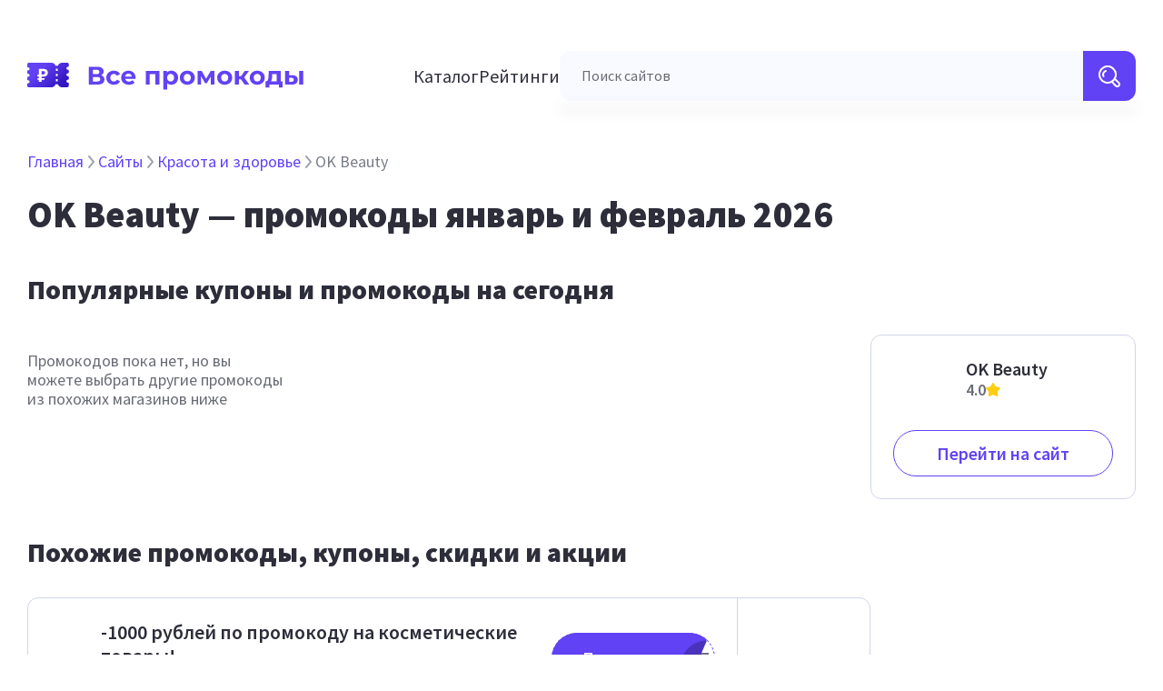

--- FILE ---
content_type: text/html; charset=utf-8
request_url: https://vse-promokodi.ru/s/okbeauty
body_size: 25602
content:
<!DOCTYPE html><html lang="ru"><head><link rel="preconnect" href="https://fonts.googleapis.com"/><link rel="preconnect" href="https://fonts.gstatic.com" crossorigin=""/><link rel="preconnect" href="https://fonts.gstatic.com" crossorigin /><meta name="viewport" content="width=device-width"/><meta charSet="utf-8"/><link rel="shortcut icon" href="/favicon.ico" type="image/x-icon"/><link rel="apple-touch-icon" sizes="180x180" href="/apple-touch-icon.png"/><link rel="icon" type="image/png" sizes="32x32" href="/favicon-32x32.png"/><link rel="icon" type="image/png" sizes="16x16" href="/favicon-16x16.png"/><link rel="manifest" href="/site.webmanifest"/><link rel="mask-icon" href="/safari-pinned-tab.svg" color="#5bbad5"/><meta name="msapplication-TileColor" content="#da532c"/><meta name="theme-color" content="#FFFFFF"/><link rel="preconnect" href="https://mc.yandex.ru" crossorigin=""/><meta property="og:type" content="website"/><meta property="og:url" content="https://vse-promokodi.ru/s/okbeauty"/><meta name="yandex-verification" content="5cd3d0ddc77c2096"/><meta name="google-site-verification" content="LlffB0gjcJcWAZ6vQLAQRWE2pHVyRJIdoY3MFgM2pTI"/><meta name="verify-admitad" content="bf4d344ee9"/><title>Промокоды OK Beauty – январь 2026: все коды и купоны на скидку ОК Бьюти | ВсеПромокоды.ру</title><meta name="description" content="Рабочие промокоды OK Beauty на январь и февраль 2026. Полный список промокодов и купонов ОК Бьюти бесплатно. Акции, распродажи и коды на скидку в OK Beauty"/><meta name="og:title" content="Промокоды OK Beauty – январь 2026: все коды и купоны на скидку ОК Бьюти | ВсеПромокоды.ру"/><meta name="og:description" content="Рабочие промокоды OK Beauty на январь и февраль 2026. Полный список промокодов и купонов ОК Бьюти бесплатно. Акции, распродажи и коды на скидку в OK Beauty"/><script type="application/ld+json">[{"@context":"http://schema.org","@type":"WebPage","name":"Промокоды OK Beauty – январь 2026: все коды и купоны на скидку ОК Бьюти | ВсеПромокоды.ру","author":{"@type":"Organization","name":"Vse Promokodi","url":"https://vse-promokodi.ru"},"aggregateRating":{"@type":"AggregateRating","ratingValue":4,"reviewCount":1},"breadcrumb":{"@type":"BreadcrumbList","numberOfItems":2,"itemListElement":[{"@type":"ListItem","position":1,"name":"✅ Магазины ✅","item":"https://vse-promokodi.ru/s"},{"@type":"ListItem","position":2,"name":"✅ OK Beauty ✅","item":"https://vse-promokodi.ru/s/okbeauty"}]}}]</script><meta name="next-head-count" content="21"/><link rel="preload" href="/_next/static/css/4fad6fc93aaa0cfa.css" as="style"/><link rel="stylesheet" href="/_next/static/css/4fad6fc93aaa0cfa.css" data-n-g=""/><link rel="preload" href="/_next/static/css/13cb4622e22f3696.css" as="style"/><link rel="stylesheet" href="/_next/static/css/13cb4622e22f3696.css" data-n-p=""/><link rel="preload" href="/_next/static/css/661a346948a83c6b.css" as="style"/><link rel="stylesheet" href="/_next/static/css/661a346948a83c6b.css" data-n-p=""/><noscript data-n-css=""></noscript><script defer="" nomodule="" src="/_next/static/chunks/polyfills-a40ef1678bae11e696dba45124eadd70.js"></script><script src="/_next/static/chunks/webpack-514908bffb652963.js" defer=""></script><script src="/_next/static/chunks/framework-b2b803b7657b42a9.js" defer=""></script><script src="/_next/static/chunks/main-47bd5ed85fea5827.js" defer=""></script><script src="/_next/static/chunks/pages/_app-6a4f0d3f3bd73c09.js" defer=""></script><script src="/_next/static/chunks/190-2ea1fb4a5fdde482.js" defer=""></script><script src="/_next/static/chunks/194-6f5eb83e92fe7cc7.js" defer=""></script><script src="/_next/static/chunks/pages/s/%5Balias%5D-5d6d3483e7b074ab.js" defer=""></script><script src="/_next/static/4sddLjN1Ncsa_croD35zu/_buildManifest.js" defer=""></script><script src="/_next/static/4sddLjN1Ncsa_croD35zu/_ssgManifest.js" defer=""></script><script src="/_next/static/4sddLjN1Ncsa_croD35zu/_middlewareManifest.js" defer=""></script><style data-href="https://fonts.googleapis.com/css2?family=Source+Sans+Pro:wght@400;600;900&display=swap">@font-face{font-family:'Source Sans Pro';font-style:normal;font-weight:400;font-display:swap;src:url(https://fonts.gstatic.com/s/sourcesanspro/v22/6xK3dSBYKcSV-LCoeQqfX1RYOo3aPA.woff) format('woff')}@font-face{font-family:'Source Sans Pro';font-style:normal;font-weight:600;font-display:swap;src:url(https://fonts.gstatic.com/s/sourcesanspro/v22/6xKydSBYKcSV-LCoeQqfX1RYOo3i54rAkw.woff) format('woff')}@font-face{font-family:'Source Sans Pro';font-style:normal;font-weight:900;font-display:swap;src:url(https://fonts.gstatic.com/s/sourcesanspro/v22/6xKydSBYKcSV-LCoeQqfX1RYOo3iu4nAkw.woff) format('woff')}@font-face{font-family:'Source Sans Pro';font-style:normal;font-weight:400;font-display:swap;src:url(https://fonts.gstatic.com/s/sourcesanspro/v22/6xK3dSBYKcSV-LCoeQqfX1RYOo3qNa7lujVj9_mf.woff2) format('woff2');unicode-range:U+0460-052F,U+1C80-1C88,U+20B4,U+2DE0-2DFF,U+A640-A69F,U+FE2E-FE2F}@font-face{font-family:'Source Sans Pro';font-style:normal;font-weight:400;font-display:swap;src:url(https://fonts.gstatic.com/s/sourcesanspro/v22/6xK3dSBYKcSV-LCoeQqfX1RYOo3qPK7lujVj9_mf.woff2) format('woff2');unicode-range:U+0301,U+0400-045F,U+0490-0491,U+04B0-04B1,U+2116}@font-face{font-family:'Source Sans Pro';font-style:normal;font-weight:400;font-display:swap;src:url(https://fonts.gstatic.com/s/sourcesanspro/v22/6xK3dSBYKcSV-LCoeQqfX1RYOo3qNK7lujVj9_mf.woff2) format('woff2');unicode-range:U+1F00-1FFF}@font-face{font-family:'Source Sans Pro';font-style:normal;font-weight:400;font-display:swap;src:url(https://fonts.gstatic.com/s/sourcesanspro/v22/6xK3dSBYKcSV-LCoeQqfX1RYOo3qO67lujVj9_mf.woff2) format('woff2');unicode-range:U+0370-0377,U+037A-037F,U+0384-038A,U+038C,U+038E-03A1,U+03A3-03FF}@font-face{font-family:'Source Sans Pro';font-style:normal;font-weight:400;font-display:swap;src:url(https://fonts.gstatic.com/s/sourcesanspro/v22/6xK3dSBYKcSV-LCoeQqfX1RYOo3qN67lujVj9_mf.woff2) format('woff2');unicode-range:U+0102-0103,U+0110-0111,U+0128-0129,U+0168-0169,U+01A0-01A1,U+01AF-01B0,U+0300-0301,U+0303-0304,U+0308-0309,U+0323,U+0329,U+1EA0-1EF9,U+20AB}@font-face{font-family:'Source Sans Pro';font-style:normal;font-weight:400;font-display:swap;src:url(https://fonts.gstatic.com/s/sourcesanspro/v22/6xK3dSBYKcSV-LCoeQqfX1RYOo3qNq7lujVj9_mf.woff2) format('woff2');unicode-range:U+0100-02AF,U+0304,U+0308,U+0329,U+1E00-1E9F,U+1EF2-1EFF,U+2020,U+20A0-20AB,U+20AD-20C0,U+2113,U+2C60-2C7F,U+A720-A7FF}@font-face{font-family:'Source Sans Pro';font-style:normal;font-weight:400;font-display:swap;src:url(https://fonts.gstatic.com/s/sourcesanspro/v22/6xK3dSBYKcSV-LCoeQqfX1RYOo3qOK7lujVj9w.woff2) format('woff2');unicode-range:U+0000-00FF,U+0131,U+0152-0153,U+02BB-02BC,U+02C6,U+02DA,U+02DC,U+0304,U+0308,U+0329,U+2000-206F,U+2074,U+20AC,U+2122,U+2191,U+2193,U+2212,U+2215,U+FEFF,U+FFFD}@font-face{font-family:'Source Sans Pro';font-style:normal;font-weight:600;font-display:swap;src:url(https://fonts.gstatic.com/s/sourcesanspro/v22/6xKydSBYKcSV-LCoeQqfX1RYOo3i54rwmhdu3cOWxy40.woff2) format('woff2');unicode-range:U+0460-052F,U+1C80-1C88,U+20B4,U+2DE0-2DFF,U+A640-A69F,U+FE2E-FE2F}@font-face{font-family:'Source Sans Pro';font-style:normal;font-weight:600;font-display:swap;src:url(https://fonts.gstatic.com/s/sourcesanspro/v22/6xKydSBYKcSV-LCoeQqfX1RYOo3i54rwkxdu3cOWxy40.woff2) format('woff2');unicode-range:U+0301,U+0400-045F,U+0490-0491,U+04B0-04B1,U+2116}@font-face{font-family:'Source Sans Pro';font-style:normal;font-weight:600;font-display:swap;src:url(https://fonts.gstatic.com/s/sourcesanspro/v22/6xKydSBYKcSV-LCoeQqfX1RYOo3i54rwmxdu3cOWxy40.woff2) format('woff2');unicode-range:U+1F00-1FFF}@font-face{font-family:'Source Sans Pro';font-style:normal;font-weight:600;font-display:swap;src:url(https://fonts.gstatic.com/s/sourcesanspro/v22/6xKydSBYKcSV-LCoeQqfX1RYOo3i54rwlBdu3cOWxy40.woff2) format('woff2');unicode-range:U+0370-0377,U+037A-037F,U+0384-038A,U+038C,U+038E-03A1,U+03A3-03FF}@font-face{font-family:'Source Sans Pro';font-style:normal;font-weight:600;font-display:swap;src:url(https://fonts.gstatic.com/s/sourcesanspro/v22/6xKydSBYKcSV-LCoeQqfX1RYOo3i54rwmBdu3cOWxy40.woff2) format('woff2');unicode-range:U+0102-0103,U+0110-0111,U+0128-0129,U+0168-0169,U+01A0-01A1,U+01AF-01B0,U+0300-0301,U+0303-0304,U+0308-0309,U+0323,U+0329,U+1EA0-1EF9,U+20AB}@font-face{font-family:'Source Sans Pro';font-style:normal;font-weight:600;font-display:swap;src:url(https://fonts.gstatic.com/s/sourcesanspro/v22/6xKydSBYKcSV-LCoeQqfX1RYOo3i54rwmRdu3cOWxy40.woff2) format('woff2');unicode-range:U+0100-02AF,U+0304,U+0308,U+0329,U+1E00-1E9F,U+1EF2-1EFF,U+2020,U+20A0-20AB,U+20AD-20C0,U+2113,U+2C60-2C7F,U+A720-A7FF}@font-face{font-family:'Source Sans Pro';font-style:normal;font-weight:600;font-display:swap;src:url(https://fonts.gstatic.com/s/sourcesanspro/v22/6xKydSBYKcSV-LCoeQqfX1RYOo3i54rwlxdu3cOWxw.woff2) format('woff2');unicode-range:U+0000-00FF,U+0131,U+0152-0153,U+02BB-02BC,U+02C6,U+02DA,U+02DC,U+0304,U+0308,U+0329,U+2000-206F,U+2074,U+20AC,U+2122,U+2191,U+2193,U+2212,U+2215,U+FEFF,U+FFFD}@font-face{font-family:'Source Sans Pro';font-style:normal;font-weight:900;font-display:swap;src:url(https://fonts.gstatic.com/s/sourcesanspro/v22/6xKydSBYKcSV-LCoeQqfX1RYOo3iu4nwmhdu3cOWxy40.woff2) format('woff2');unicode-range:U+0460-052F,U+1C80-1C88,U+20B4,U+2DE0-2DFF,U+A640-A69F,U+FE2E-FE2F}@font-face{font-family:'Source Sans Pro';font-style:normal;font-weight:900;font-display:swap;src:url(https://fonts.gstatic.com/s/sourcesanspro/v22/6xKydSBYKcSV-LCoeQqfX1RYOo3iu4nwkxdu3cOWxy40.woff2) format('woff2');unicode-range:U+0301,U+0400-045F,U+0490-0491,U+04B0-04B1,U+2116}@font-face{font-family:'Source Sans Pro';font-style:normal;font-weight:900;font-display:swap;src:url(https://fonts.gstatic.com/s/sourcesanspro/v22/6xKydSBYKcSV-LCoeQqfX1RYOo3iu4nwmxdu3cOWxy40.woff2) format('woff2');unicode-range:U+1F00-1FFF}@font-face{font-family:'Source Sans Pro';font-style:normal;font-weight:900;font-display:swap;src:url(https://fonts.gstatic.com/s/sourcesanspro/v22/6xKydSBYKcSV-LCoeQqfX1RYOo3iu4nwlBdu3cOWxy40.woff2) format('woff2');unicode-range:U+0370-0377,U+037A-037F,U+0384-038A,U+038C,U+038E-03A1,U+03A3-03FF}@font-face{font-family:'Source Sans Pro';font-style:normal;font-weight:900;font-display:swap;src:url(https://fonts.gstatic.com/s/sourcesanspro/v22/6xKydSBYKcSV-LCoeQqfX1RYOo3iu4nwmBdu3cOWxy40.woff2) format('woff2');unicode-range:U+0102-0103,U+0110-0111,U+0128-0129,U+0168-0169,U+01A0-01A1,U+01AF-01B0,U+0300-0301,U+0303-0304,U+0308-0309,U+0323,U+0329,U+1EA0-1EF9,U+20AB}@font-face{font-family:'Source Sans Pro';font-style:normal;font-weight:900;font-display:swap;src:url(https://fonts.gstatic.com/s/sourcesanspro/v22/6xKydSBYKcSV-LCoeQqfX1RYOo3iu4nwmRdu3cOWxy40.woff2) format('woff2');unicode-range:U+0100-02AF,U+0304,U+0308,U+0329,U+1E00-1E9F,U+1EF2-1EFF,U+2020,U+20A0-20AB,U+20AD-20C0,U+2113,U+2C60-2C7F,U+A720-A7FF}@font-face{font-family:'Source Sans Pro';font-style:normal;font-weight:900;font-display:swap;src:url(https://fonts.gstatic.com/s/sourcesanspro/v22/6xKydSBYKcSV-LCoeQqfX1RYOo3iu4nwlxdu3cOWxw.woff2) format('woff2');unicode-range:U+0000-00FF,U+0131,U+0152-0153,U+02BB-02BC,U+02C6,U+02DA,U+02DC,U+0304,U+0308,U+0329,U+2000-206F,U+2074,U+20AC,U+2122,U+2191,U+2193,U+2212,U+2215,U+FEFF,U+FFFD}</style></head><body><div id="search_overlay"></div><div id="__next"><div></div><header class="Header_header__3jBud"><div class="Header_logoWrapper__3Im7_"><a class="Header_logoLink__3BtUQ" href="/"><img src="/logo.svg" alt="Логотип Все промокоды"/></a><button class="Header_button__34rKa"><svg width="24" height="24" viewBox="0 0 24 24" fill="none" xmlns="http://www.w3.org/2000/svg"><rect x="23.5" y="5.5" width="1" height="23" rx="0.5" transform="rotate(90 23.5 5.5)" fill="#0018ED" stroke="#0018ED"></rect><rect x="23.5" y="11.5" width="1" height="23" rx="0.5" transform="rotate(90 23.5 11.5)" fill="#0018ED" stroke="#0018ED"></rect><rect x="23.5" y="17.5" width="1" height="23" rx="0.5" transform="rotate(90 23.5 17.5)" fill="#0018ED" stroke="#0018ED"></rect></svg></button></div> <div class="Header_menuWrapper__aXnff"><ul class="Header_menu__1l5tq"><li><a href="/s">Каталог</a></li><li><a href="/ratings">Рейтинги</a></li></ul><div class="SearchInput_searchContainer__5qWxZ"><div class="Input_input-container__3UrvF"><input value="" class="Input_with-icon__2gjp4 Input_search__3Sp_P Input_gray__2KT6t"/><label for="search_input" class="Input_with-icon__2gjp4">Поиск сайтов</label><div class="Input_searchIconWrapper__2XqiD" id="input-button-search"><svg width="24" height="24" viewBox="0 0 24 24" fill="none" xmlns="http://www.w3.org/2000/svg" class="Input_icon__zbydw"><path d="M8.923 5.616a1 1 0 01-.539 1.307c-1.107.462-1.867 1.223-2.195 2.053-.321.813-.234 1.693.276 2.48a1 1 0 01-1.677 1.089c-.85-1.308-1.027-2.867-.459-4.304.562-1.42 1.774-2.534 3.287-3.164a1 1 0 011.307.539z" fill="#FFF"></path><path fill-rule="evenodd" clip-rule="evenodd" d="M19.022 14.312A10.001 10.001 0 005.381 1.131a10 10 0 008.912 17.9l3.969 3.989.006.006a3.38 3.38 0 004.236.413 3.349 3.349 0 001.431-3.44 3.345 3.345 0 00-.922-1.716l-3.99-3.97zM12.406 2.37a8 8 0 10-4.812 15.26 8 8 0 004.812-15.26zm5.544 13.697a10.05 10.05 0 01-1.9 1.895l3.626 3.644a1.38 1.38 0 001.722.167 1.35 1.35 0 00.576-1.382c-.052-.26-.181-.5-.371-.69l-3.653-3.634z" fill="#FFF"></path></svg></div></div><ul class="SearchInput_list__3zjBQ"><div class="SearchInput_companiesBlock__1GOZf"></div></ul></div></div><nav class="MenuMobile_menu__3UcKz" role="navigation"><div><div class="MenuMobile_menuCover__3BGed"></div><div class="MenuMobile_mobileMenuBox__2BB1h"><div class="MenuMobile_menuHeader__1crur"><svg width="153" height="17" viewBox="0 0 153 17" fill="none" xmlns="http://www.w3.org/2000/svg"><path d="M.749 13V.4h5.868c1.464 0 2.604.282 3.42.846.816.564 1.224 1.368 1.224 2.412 0 1.032-.384 1.836-1.152 2.412-.768.564-1.788.846-3.06.846l.342-.756c1.416 0 2.514.282 3.294.846.78.564 1.17 1.38 1.17 2.448 0 1.104-.42 1.974-1.26 2.61-.828.624-2.04.936-3.636.936H.749zm2.898-2.16H6.85c.672 0 1.182-.132 1.53-.396.348-.264.522-.672.522-1.224 0-.528-.174-.918-.522-1.17-.348-.264-.858-.396-1.53-.396H3.647v3.186zm0-5.22h2.718c.636 0 1.116-.126 1.44-.378.324-.264.486-.648.486-1.152 0-.504-.162-.882-.486-1.134C7.48 2.692 7 2.56 6.365 2.56H3.647v3.06zm14.906 7.524c-1.044 0-1.974-.21-2.79-.63a4.929 4.929 0 01-1.926-1.782c-.456-.756-.684-1.614-.684-2.574 0-.972.228-1.83.684-2.574a4.8 4.8 0 011.926-1.764c.816-.432 1.746-.648 2.79-.648 1.02 0 1.908.216 2.664.648a3.849 3.849 0 011.674 1.818l-2.178 1.17c-.252-.456-.57-.792-.954-1.008a2.394 2.394 0 00-1.224-.324c-.48 0-.912.108-1.296.324-.384.216-.69.522-.918.918-.216.396-.324.876-.324 1.44s.108 1.044.324 1.44c.228.396.534.702.918.918.384.216.816.324 1.296.324.444 0 .852-.102 1.224-.306.384-.216.702-.558.954-1.026l2.178 1.188a3.961 3.961 0 01-1.674 1.818c-.756.42-1.644.63-2.664.63zm10.655 0c-1.104 0-2.076-.216-2.916-.648-.828-.432-1.47-1.02-1.926-1.764-.456-.756-.684-1.614-.684-2.574 0-.972.222-1.83.666-2.574a4.764 4.764 0 011.854-1.764c.78-.432 1.662-.648 2.646-.648.948 0 1.8.204 2.556.612a4.422 4.422 0 011.818 1.728c.444.744.666 1.638.666 2.682 0 .108-.006.234-.018.378a42.22 42.22 0 01-.036.378h-7.866V7.312h6.39l-1.08.486c0-.504-.102-.942-.306-1.314a2.171 2.171 0 00-.846-.864c-.36-.216-.78-.324-1.26-.324s-.906.108-1.278.324c-.36.204-.642.498-.846.882-.204.372-.306.816-.306 1.332v.432c0 .528.114.996.342 1.404.24.396.57.702.99.918.432.204.936.306 1.512.306.516 0 .966-.078 1.35-.234.396-.156.756-.39 1.08-.702l1.494 1.62a4.437 4.437 0 01-1.674 1.17c-.672.264-1.446.396-2.322.396zM41.138 13V3.316h9.63V13H47.96V4.99l.63.63h-5.292l.63-.63V13h-2.79zm18.028.144c-.816 0-1.53-.18-2.142-.54-.612-.36-1.092-.906-1.44-1.638-.336-.744-.504-1.68-.504-2.808 0-1.14.162-2.076.486-2.808.324-.732.792-1.278 1.404-1.638.612-.36 1.344-.54 2.196-.54.912 0 1.728.21 2.448.63a4.43 4.43 0 011.728 1.728c.432.744.648 1.62.648 2.628 0 1.02-.216 1.902-.648 2.646a4.43 4.43 0 01-1.728 1.728c-.72.408-1.536.612-2.448.612zm-5.724 3.348V3.316h2.682v1.98l-.054 2.88.18 2.862v5.454h-2.808zm5.238-5.652c.468 0 .882-.108 1.242-.324.372-.216.666-.522.882-.918.228-.408.342-.888.342-1.44 0-.564-.114-1.044-.342-1.44a2.322 2.322 0 00-.882-.918 2.367 2.367 0 00-1.242-.324c-.468 0-.888.108-1.26.324a2.322 2.322 0 00-.882.918c-.216.396-.324.876-.324 1.44 0 .552.108 1.032.324 1.44.216.396.51.702.882.918.372.216.792.324 1.26.324zm11.814 2.304c-1.032 0-1.95-.216-2.754-.648a5.044 5.044 0 01-1.89-1.764c-.456-.756-.684-1.614-.684-2.574 0-.972.228-1.83.684-2.574a4.861 4.861 0 011.89-1.764c.804-.432 1.722-.648 2.754-.648 1.02 0 1.932.216 2.736.648a4.743 4.743 0 011.89 1.746c.456.744.684 1.608.684 2.592 0 .96-.228 1.818-.684 2.574a4.872 4.872 0 01-1.89 1.764c-.804.432-1.716.648-2.736.648zm0-2.304c.468 0 .888-.108 1.26-.324.372-.216.666-.522.882-.918.216-.408.324-.888.324-1.44 0-.564-.108-1.044-.324-1.44a2.322 2.322 0 00-.882-.918 2.463 2.463 0 00-1.26-.324c-.468 0-.888.108-1.26.324a2.45 2.45 0 00-.9.918c-.216.396-.324.876-.324 1.44 0 .552.108 1.032.324 1.44.228.396.528.702.9.918.372.216.792.324 1.26.324zM77.736 13V3.316h2.934l3.654 6.624h-1.17l3.906-6.624h2.628L89.724 13h-2.538V6.196l.432.288-3.33 5.58H83.1l-3.348-5.778.522-.126V13h-2.538zm19.213.144c-1.031 0-1.95-.216-2.754-.648a5.044 5.044 0 01-1.89-1.764c-.456-.756-.684-1.614-.684-2.574 0-.972.229-1.83.684-2.574a4.861 4.861 0 011.89-1.764c.805-.432 1.723-.648 2.755-.648 1.02 0 1.931.216 2.736.648a4.745 4.745 0 011.889 1.746c.456.744.684 1.608.684 2.592 0 .96-.228 1.818-.684 2.574a4.874 4.874 0 01-1.89 1.764c-.803.432-1.716.648-2.736.648zm0-2.304c.469 0 .889-.108 1.26-.324.373-.216.666-.522.882-.918.217-.408.325-.888.325-1.44 0-.564-.108-1.044-.325-1.44a2.322 2.322 0 00-.881-.918 2.463 2.463 0 00-1.26-.324c-.469 0-.889.108-1.26.324a2.45 2.45 0 00-.9.918c-.217.396-.325.876-.325 1.44 0 .552.108 1.032.325 1.44.227.396.527.702.9.918.371.216.791.324 1.26.324zm14.1 2.16l-3.24-4.59 2.286-1.35 4.266 5.94h-3.312zm-6.858 0V3.316h2.808V13h-2.808zm1.98-3.672v-2.25h3.384v2.25h-3.384zm4.194-.846l-2.628-.288 3.402-4.878h2.988l-3.762 5.166zm9.612 4.662c-1.032 0-1.95-.216-2.754-.648a5.044 5.044 0 01-1.89-1.764c-.456-.756-.684-1.614-.684-2.574 0-.972.228-1.83.684-2.574a4.861 4.861 0 011.89-1.764c.804-.432 1.722-.648 2.754-.648 1.02 0 1.932.216 2.736.648a4.743 4.743 0 011.89 1.746c.456.744.684 1.608.684 2.592 0 .96-.228 1.818-.684 2.574a4.872 4.872 0 01-1.89 1.764c-.804.432-1.716.648-2.736.648zm0-2.304c.468 0 .888-.108 1.26-.324.372-.216.666-.522.882-.918.216-.408.324-.888.324-1.44 0-.564-.108-1.044-.324-1.44a2.322 2.322 0 00-.882-.918 2.463 2.463 0 00-1.26-.324c-.468 0-.888.108-1.26.324a2.45 2.45 0 00-.9.918c-.216.396-.324.876-.324 1.44 0 .552.108 1.032.324 1.44.228.396.528.702.9.918.372.216.792.324 1.26.324zm13.761.9V5.62h-3.168l-.054 1.242a48.896 48.896 0 01-.09 1.476 6.594 6.594 0 01-.216 1.278 2.79 2.79 0 01-.432.954c-.192.252-.45.426-.774.522l-2.772-.396c.348 0 .63-.102.846-.306.216-.216.384-.51.504-.882.12-.384.21-.816.27-1.296.06-.492.102-1.008.126-1.548l.126-3.348h8.442v8.424h-2.808zm-7.83 3.348v-4.392h12.024v4.392h-2.61V13h-6.804v2.088h-2.61zM149.671 13V3.316h2.79V13h-2.79zm-4.878-6.588c1.272.012 2.226.3 2.862.864.648.552.972 1.338.972 2.358 0 1.068-.366 1.902-1.098 2.502-.732.588-1.77.882-3.114.882L139.699 13V3.316h2.79v3.096h2.304zm-.63 4.608c.54.012.954-.102 1.242-.342.288-.24.432-.6.432-1.08 0-.48-.144-.822-.432-1.026-.288-.216-.702-.33-1.242-.342l-1.674-.018v2.808h1.674z" fill="#6142F5"></path></svg><button class="MenuMobile_close__1mouM"><svg width="32" height="32" viewBox="0 0 32 32" fill="none" xmlns="http://www.w3.org/2000/svg"><path d="M20.943 11.057c.52.52.52 1.365 0 1.886L17.886 16l3.057 3.057a1.333 1.333 0 11-1.886 1.886L16 17.886l-3.057 3.057a1.333 1.333 0 11-1.886-1.886L14.114 16l-3.057-3.057a1.333 1.333 0 111.886-1.886L16 14.114l3.057-3.057c.52-.52 1.365-.52 1.886 0z" fill="#9EA2AF"></path><path fill-rule="evenodd" clip-rule="evenodd" d="M7.114 2.694a16 16 0 1117.772 26.611A16 16 0 017.114 2.695zM16 2.462a13.538 13.538 0 100 27.076 13.538 13.538 0 000-27.076z" fill="#9EA2AF"></path></svg></button></div><div class="MenuMobile_level__2nDCW"><div><ul class="MenuMobile_menuItems__1HuT1"><li><a href="/">Главная</a></li><li><a href="/s">Каталог сайтов</a></li><li><a href="/ratings">Рейтинги</a></li></ul></div><div></div><div></div></div></div></div></nav></header><div class="Layout_layout__PI5WV"><div><div class="Breadcrumbs_breadcrumbs__1d3KJ"><div class="Breadcrumbs_item__17kej"><a class="Breadcrumbs_active__1YKDm" href="/">Главная</a><svg width="16" height="16" viewBox="0 0 16 16" fill="none" xmlns="http://www.w3.org/2000/svg"><path d="M5.232 2.64a1 1 0 011.536-1.28l4.988 5.985a.995.995 0 01.155 1.068.995.995 0 01-.155.242L6.768 14.64a1 1 0 01-1.536-1.28L9.698 8 5.232 2.64z" fill="#9EA2AF"></path></svg></div><div class="Breadcrumbs_item__17kej"><a class="Breadcrumbs_active__1YKDm" href="/s">Сайты</a><svg width="16" height="16" viewBox="0 0 16 16" fill="none" xmlns="http://www.w3.org/2000/svg"><path d="M5.232 2.64a1 1 0 011.536-1.28l4.988 5.985a.995.995 0 01.155 1.068.995.995 0 01-.155.242L6.768 14.64a1 1 0 01-1.536-1.28L9.698 8 5.232 2.64z" fill="#9EA2AF"></path></svg></div><div class="Breadcrumbs_item__17kej"><a class="Breadcrumbs_active__1YKDm" href="/c/krasota-i-zdorove">Красота и здоровье</a><svg width="16" height="16" viewBox="0 0 16 16" fill="none" xmlns="http://www.w3.org/2000/svg"><path d="M5.232 2.64a1 1 0 011.536-1.28l4.988 5.985a.995.995 0 01.155 1.068.995.995 0 01-.155.242L6.768 14.64a1 1 0 01-1.536-1.28L9.698 8 5.232 2.64z" fill="#9EA2AF"></path></svg></div><span class="Breadcrumbs_inactive__3kv0L">OK Beauty</span></div><div class="CompanyPage_title__2f3Ou"><h1 class="Htag_h1__15c8R">OK Beauty<!-- --> — промокоды <!-- -->январь и февраль 2026</h1></div><div><h2 class="Htag_h2__38T7C">Популярные купоны и промокоды на сегодня</h2></div><div class="CompanyPage_cards__-MzUa"><div class="CompanyPage_firstColumn__3Xo7k"><div class="CompanyPage_codeGrid__1Kst6"><p class="CompanyPage_noCodeInfo__2GyXK">Промокодов пока нет, но вы 
								можете выбрать другие промокоды
								 из похожих магазинов ниже</p></div></div><div class="CompanyPage_secondColumn__1hEsx"><div class="Card_card__K0CRX CompanyPage_main__3W_Ya"><div class="AvatarWithInfo_header__2BJgG"><div style="background-image:url(https://cdn-bucket.hb.bizmrg.com/topinc-images/7/companies/ezeoK_a3GAM.jpg)" class="Avatar_logo__Ajuqd Avatar_medium__27GlN"></div><div class="AvatarWithInfo_info__3TACC"><h4 class="Htag_h4__ltgJk AvatarWithInfo_title__39tfx">OK Beauty</h4><div id="rating" class="AvatarWithInfo_rating__3OQWQ"><span>4.0</span><svg width="16" height="16" viewBox="0 0 16 16" fill="#ffce10" xmlns="http://www.w3.org/2000/svg"><path d="M12.505 14.99a.718.718 0 01-.29-.056l-4.206-1.76-4.201 1.76a.745.745 0 01-.964-.365.695.695 0 01-.06-.364l.408-4.453-3.006-3.37a.708.708 0 01.047-1.003c.09-.084.2-.145.32-.177l4.46-1.012L7.357.35A.747.747 0 017.988 0a.753.753 0 01.636.35l2.344 3.84 4.454 1.012c.125.029.24.088.336.172.095.084.166.19.208.31a.714.714 0 01-.15.698l-2.986 3.38.399 4.337a.678.678 0 010 .182.705.705 0 01-.217.51.736.736 0 01-.523.209l.016-.01z"></path></svg></div></div></div><div class="CompanyPage_links__1KviQ"><div class="CompanyPage_link__2eM5U"><button class="Button_button__sL3tD CompanyPage_goToSite__1NI1E Button_primaryGhost__119i9 Button_medium__1Qgvh">Перейти на сайт</button></div></div></div></div></div><div class=""><h2 class="Htag_h2__38T7C">Похожие промокоды, купоны, скидки и акции</h2></div><div class="CompanyPage_cards__-MzUa"><div class="CompanyPage_firstColumn__3Xo7k"><div class="CompanyPage_codeGrid__1Kst6"><div class="Card_card__K0CRX CodeCard_code__9gS-b"><div class="CodeCard_codeLeft___txs-"><div class="CodeCard_company__2M0sI"><div class="CodeCard_image__27eKK" style="background-image:url(https://cdn-bucket.hb.bizmrg.com/topinc-images/7/companies/%C3%90%C2%98%C3%90%C2%BB%C3%91%C2%8C%20%C3%90%C2%B4%C3%90%C2%B5%20%C3%90%C2%91%C3%90%C2%BE%C3%91%C2%82%C3%91%C2%8D.png)"></div><div class="CodeCard_companyTitle__3fUzd">Иль де Ботэ</div></div><div class="CodeCard_header__2wJ43"><div class="CodeCard_info__3X7JE"><h3 class="CodeCard_title__nMihO">-1000 рублей по промокоду на косметические товары!</h3><div class="CodeCard_codeInfo__rL6oG"><div class="CodeCard_date__2kn62"><img src="/calendar.svg"/>до <!-- -->31 марта 2024</div><div class="CodeCard_likes__DY9Z_"><div class="CodeCard_heart__1tLh0"><svg width="16" height="17" viewBox="0 0 16 17" fill="none" xmlns="http://www.w3.org/2000/svg"><path fill-rule="evenodd" clip-rule="evenodd" d="M3.722 12.98c1.787 1.457 3.612 2.3 3.915 2.429.069.052.148.071.2.08.066.011.128.011.16.011h.006c.032 0 .094 0 .16-.01a.457.457 0 00.2-.081c.303-.13 2.128-.972 3.915-2.43C14.138 11.462 16 9.243 16 6.434c0-.872-.251-2.096-.97-3.108-.726-1.02-1.92-1.811-3.77-1.814-.811-.065-1.693.134-2.317.544-.338.17-.63.386-.878.649a3.105 3.105 0 00-.885-.653c-.74-.401-1.555-.606-2.375-.54-1.882.003-3.092.811-3.826 1.839C.252 4.37 0 5.593 0 6.434c0 2.809 1.862 5.028 3.722 6.545zm6-9.42l.01-.006.007-.005c.405-.288.874-.353 1.448-.353.764 0 1.333.182 1.758.452.426.27.72.634.923 1.015.41.769.44 1.59.44 1.77 0 1.955-1.263 3.622-2.721 4.898-1.39 1.215-2.92 2.044-3.591 2.397-.665-.322-2.194-1.151-3.582-2.373C2.956 10.072 1.69 8.39 1.69 6.434c0-.182.032-1.002.44-1.77.204-.382.498-.747.924-1.016.425-.27.995-.452 1.759-.452h.194c.424 0 .905.122 1.258.357l.011.006c.425.242.78.599.955 1.065l.004.01.004.009a.927.927 0 00.31.366c.133.089.286.13.45.13a.798.798 0 00.45-.13.927.927 0 00.31-.366l.004-.01.004-.009c.176-.466.53-.823.955-1.065z" fill="#FC2F6C"></path></svg>0</div></div></div><div class="CodeCard_allPromocodes__2Okzx"><a class="CodeCard_companyLink__3ceDh" href="/s/il-de-bote">Все промокоды <!-- -->Иль де Ботэ</a></div></div></div><div class="CodeCard_dateMobile__19IBi"><img src="/calendar-16.svg"/>до <!-- -->31 марта 2024</div><div class="CodeCard_actionBlock__5WCPY"><div class="CodeCard_valueMobile__30wol">1 000 ₽</div><div class="CodeCard_actionWrapper__3PLiG"><div class="CodeCard_action__1cPEX"><a>Показать код</a><svg width="29" height="48" viewBox="0 0 29 48" fill="none" xmlns="http://www.w3.org/2000/svg" class="CodeCard_list__2hlqH"><path d="M8.617 47.744c-11.256-11.21-11.256-27.716 0-38.927A28.891 28.891 0 0129 .41L8.62 47.744h-.002z" fill="#4A32BC"></path></svg><div class="CodeCard_codeValue__1Mamh">876688237</div></div><div class="CodeCard_used__1Y9kC"><svg width="16" height="16" viewBox="0 0 16 16" fill="none" xmlns="http://www.w3.org/2000/svg"><path d="M14.49 5.707a1 1 0 00-1.415-1.414l-5.786 5.786-3.582-3.582A1 1 0 102.293 7.91l4.27 4.27a1 1 0 001.433.019l.01-.01 6.483-6.483z" fill="#6142F5"></path></svg>Использовали <!-- -->156</div></div></div></div><div class="CodeCard_codeRight__1YR54">1 000 ₽</div><div class="CodeCard_footer__3AFh7"><div class="CodeCard_codeInfoMobile__1ICqc"><div class="CodeCard_usedMobile__1WvzA"><svg width="16" height="16" viewBox="0 0 16 16" fill="none" xmlns="http://www.w3.org/2000/svg"><path d="M14.49 5.707a1 1 0 00-1.415-1.414l-5.786 5.786-3.582-3.582A1 1 0 102.293 7.91l4.27 4.27a1 1 0 001.433.019l.01-.01 6.483-6.483z" fill="#6142F5"></path></svg>Использовали <!-- -->156</div><div class="CodeCard_likes__DY9Z_"><div class="CodeCard_heart__1tLh0"><svg width="16" height="17" viewBox="0 0 16 17" fill="none" xmlns="http://www.w3.org/2000/svg"><path fill-rule="evenodd" clip-rule="evenodd" d="M3.722 12.98c1.787 1.457 3.612 2.3 3.915 2.429.069.052.148.071.2.08.066.011.128.011.16.011h.006c.032 0 .094 0 .16-.01a.457.457 0 00.2-.081c.303-.13 2.128-.972 3.915-2.43C14.138 11.462 16 9.243 16 6.434c0-.872-.251-2.096-.97-3.108-.726-1.02-1.92-1.811-3.77-1.814-.811-.065-1.693.134-2.317.544-.338.17-.63.386-.878.649a3.105 3.105 0 00-.885-.653c-.74-.401-1.555-.606-2.375-.54-1.882.003-3.092.811-3.826 1.839C.252 4.37 0 5.593 0 6.434c0 2.809 1.862 5.028 3.722 6.545zm6-9.42l.01-.006.007-.005c.405-.288.874-.353 1.448-.353.764 0 1.333.182 1.758.452.426.27.72.634.923 1.015.41.769.44 1.59.44 1.77 0 1.955-1.263 3.622-2.721 4.898-1.39 1.215-2.92 2.044-3.591 2.397-.665-.322-2.194-1.151-3.582-2.373C2.956 10.072 1.69 8.39 1.69 6.434c0-.182.032-1.002.44-1.77.204-.382.498-.747.924-1.016.425-.27.995-.452 1.759-.452h.194c.424 0 .905.122 1.258.357l.011.006c.425.242.78.599.955 1.065l.004.01.004.009a.927.927 0 00.31.366c.133.089.286.13.45.13a.798.798 0 00.45-.13.927.927 0 00.31-.366l.004-.01.004-.009c.176-.466.53-.823.955-1.065z" fill="#FC2F6C"></path></svg>0</div></div></div><div class="CodeCard_allPromocodes__2Okzx"><a class="CodeCard_companyLink__3ceDh" href="/s/il-de-bote">Все промокоды <!-- -->Иль де Ботэ</a></div></div></div><div class="Card_card__K0CRX CodeCard_code__9gS-b"><div class="CodeCard_codeLeft___txs-"><div class="CodeCard_company__2M0sI"><div class="CodeCard_image__27eKK" style="background-image:url(https://cdn-bucket.hb.bizmrg.com/topinc-images/7/companies/%C3%90%C2%98%C3%90%C2%BB%C3%91%C2%8C%20%C3%90%C2%B4%C3%90%C2%B5%20%C3%90%C2%91%C3%90%C2%BE%C3%91%C2%82%C3%91%C2%8D.png)"></div><div class="CodeCard_companyTitle__3fUzd">Иль де Ботэ</div></div><div class="CodeCard_header__2wJ43"><div class="CodeCard_info__3X7JE"><h3 class="CodeCard_title__nMihO">Косметика и парфюмерия с экономией 600 рублей по промокоду!</h3><div class="CodeCard_codeInfo__rL6oG"><div class="CodeCard_date__2kn62"><img src="/calendar.svg"/>до <!-- -->31 марта 2024</div><div class="CodeCard_likes__DY9Z_"><div class="CodeCard_heart__1tLh0"><svg width="16" height="17" viewBox="0 0 16 17" fill="none" xmlns="http://www.w3.org/2000/svg"><path fill-rule="evenodd" clip-rule="evenodd" d="M3.722 12.98c1.787 1.457 3.612 2.3 3.915 2.429.069.052.148.071.2.08.066.011.128.011.16.011h.006c.032 0 .094 0 .16-.01a.457.457 0 00.2-.081c.303-.13 2.128-.972 3.915-2.43C14.138 11.462 16 9.243 16 6.434c0-.872-.251-2.096-.97-3.108-.726-1.02-1.92-1.811-3.77-1.814-.811-.065-1.693.134-2.317.544-.338.17-.63.386-.878.649a3.105 3.105 0 00-.885-.653c-.74-.401-1.555-.606-2.375-.54-1.882.003-3.092.811-3.826 1.839C.252 4.37 0 5.593 0 6.434c0 2.809 1.862 5.028 3.722 6.545zm6-9.42l.01-.006.007-.005c.405-.288.874-.353 1.448-.353.764 0 1.333.182 1.758.452.426.27.72.634.923 1.015.41.769.44 1.59.44 1.77 0 1.955-1.263 3.622-2.721 4.898-1.39 1.215-2.92 2.044-3.591 2.397-.665-.322-2.194-1.151-3.582-2.373C2.956 10.072 1.69 8.39 1.69 6.434c0-.182.032-1.002.44-1.77.204-.382.498-.747.924-1.016.425-.27.995-.452 1.759-.452h.194c.424 0 .905.122 1.258.357l.011.006c.425.242.78.599.955 1.065l.004.01.004.009a.927.927 0 00.31.366c.133.089.286.13.45.13a.798.798 0 00.45-.13.927.927 0 00.31-.366l.004-.01.004-.009c.176-.466.53-.823.955-1.065z" fill="#FC2F6C"></path></svg>1</div></div></div><div class="CodeCard_allPromocodes__2Okzx"><a class="CodeCard_companyLink__3ceDh" href="/s/il-de-bote">Все промокоды <!-- -->Иль де Ботэ</a></div></div></div><div class="CodeCard_dateMobile__19IBi"><img src="/calendar-16.svg"/>до <!-- -->31 марта 2024</div><div class="CodeCard_actionBlock__5WCPY"><div class="CodeCard_valueMobile__30wol">600 ₽</div><div class="CodeCard_actionWrapper__3PLiG"><div class="CodeCard_action__1cPEX"><a>Показать код</a><svg width="29" height="48" viewBox="0 0 29 48" fill="none" xmlns="http://www.w3.org/2000/svg" class="CodeCard_list__2hlqH"><path d="M8.617 47.744c-11.256-11.21-11.256-27.716 0-38.927A28.891 28.891 0 0129 .41L8.62 47.744h-.002z" fill="#4A32BC"></path></svg><div class="CodeCard_codeValue__1Mamh">133475277</div></div><div class="CodeCard_used__1Y9kC"><svg width="16" height="16" viewBox="0 0 16 16" fill="none" xmlns="http://www.w3.org/2000/svg"><path d="M14.49 5.707a1 1 0 00-1.415-1.414l-5.786 5.786-3.582-3.582A1 1 0 102.293 7.91l4.27 4.27a1 1 0 001.433.019l.01-.01 6.483-6.483z" fill="#6142F5"></path></svg>Использовали <!-- -->34</div></div></div></div><div class="CodeCard_codeRight__1YR54">600 ₽</div><div class="CodeCard_footer__3AFh7"><div class="CodeCard_codeInfoMobile__1ICqc"><div class="CodeCard_usedMobile__1WvzA"><svg width="16" height="16" viewBox="0 0 16 16" fill="none" xmlns="http://www.w3.org/2000/svg"><path d="M14.49 5.707a1 1 0 00-1.415-1.414l-5.786 5.786-3.582-3.582A1 1 0 102.293 7.91l4.27 4.27a1 1 0 001.433.019l.01-.01 6.483-6.483z" fill="#6142F5"></path></svg>Использовали <!-- -->34</div><div class="CodeCard_likes__DY9Z_"><div class="CodeCard_heart__1tLh0"><svg width="16" height="17" viewBox="0 0 16 17" fill="none" xmlns="http://www.w3.org/2000/svg"><path fill-rule="evenodd" clip-rule="evenodd" d="M3.722 12.98c1.787 1.457 3.612 2.3 3.915 2.429.069.052.148.071.2.08.066.011.128.011.16.011h.006c.032 0 .094 0 .16-.01a.457.457 0 00.2-.081c.303-.13 2.128-.972 3.915-2.43C14.138 11.462 16 9.243 16 6.434c0-.872-.251-2.096-.97-3.108-.726-1.02-1.92-1.811-3.77-1.814-.811-.065-1.693.134-2.317.544-.338.17-.63.386-.878.649a3.105 3.105 0 00-.885-.653c-.74-.401-1.555-.606-2.375-.54-1.882.003-3.092.811-3.826 1.839C.252 4.37 0 5.593 0 6.434c0 2.809 1.862 5.028 3.722 6.545zm6-9.42l.01-.006.007-.005c.405-.288.874-.353 1.448-.353.764 0 1.333.182 1.758.452.426.27.72.634.923 1.015.41.769.44 1.59.44 1.77 0 1.955-1.263 3.622-2.721 4.898-1.39 1.215-2.92 2.044-3.591 2.397-.665-.322-2.194-1.151-3.582-2.373C2.956 10.072 1.69 8.39 1.69 6.434c0-.182.032-1.002.44-1.77.204-.382.498-.747.924-1.016.425-.27.995-.452 1.759-.452h.194c.424 0 .905.122 1.258.357l.011.006c.425.242.78.599.955 1.065l.004.01.004.009a.927.927 0 00.31.366c.133.089.286.13.45.13a.798.798 0 00.45-.13.927.927 0 00.31-.366l.004-.01.004-.009c.176-.466.53-.823.955-1.065z" fill="#FC2F6C"></path></svg>1</div></div></div><div class="CodeCard_allPromocodes__2Okzx"><a class="CodeCard_companyLink__3ceDh" href="/s/il-de-bote">Все промокоды <!-- -->Иль де Ботэ</a></div></div></div><div class="Card_card__K0CRX CodeCard_code__9gS-b"><div class="CodeCard_codeLeft___txs-"><div class="CodeCard_company__2M0sI"><div class="CodeCard_image__27eKK" style="background-image:url(https://cdn-bucket.hb.bizmrg.com/topinc-images/7/companies/%C3%90%C2%98%C3%90%C2%BB%C3%91%C2%8C%20%C3%90%C2%B4%C3%90%C2%B5%20%C3%90%C2%91%C3%90%C2%BE%C3%91%C2%82%C3%91%C2%8D.png)"></div><div class="CodeCard_companyTitle__3fUzd">Иль де Ботэ</div></div><div class="CodeCard_header__2wJ43"><div class="CodeCard_info__3X7JE"><h3 class="CodeCard_title__nMihO">Sale! Косметика и парфюмерия с выгодой до 50%!</h3><div class="CodeCard_codeInfo__rL6oG"><div class="CodeCard_date__2kn62"><img src="/calendar.svg"/>до <!-- -->31 марта 2024</div><div class="CodeCard_likes__DY9Z_"><div class="CodeCard_heart__1tLh0"><svg width="16" height="17" viewBox="0 0 16 17" fill="none" xmlns="http://www.w3.org/2000/svg"><path fill-rule="evenodd" clip-rule="evenodd" d="M3.722 12.98c1.787 1.457 3.612 2.3 3.915 2.429.069.052.148.071.2.08.066.011.128.011.16.011h.006c.032 0 .094 0 .16-.01a.457.457 0 00.2-.081c.303-.13 2.128-.972 3.915-2.43C14.138 11.462 16 9.243 16 6.434c0-.872-.251-2.096-.97-3.108-.726-1.02-1.92-1.811-3.77-1.814-.811-.065-1.693.134-2.317.544-.338.17-.63.386-.878.649a3.105 3.105 0 00-.885-.653c-.74-.401-1.555-.606-2.375-.54-1.882.003-3.092.811-3.826 1.839C.252 4.37 0 5.593 0 6.434c0 2.809 1.862 5.028 3.722 6.545zm6-9.42l.01-.006.007-.005c.405-.288.874-.353 1.448-.353.764 0 1.333.182 1.758.452.426.27.72.634.923 1.015.41.769.44 1.59.44 1.77 0 1.955-1.263 3.622-2.721 4.898-1.39 1.215-2.92 2.044-3.591 2.397-.665-.322-2.194-1.151-3.582-2.373C2.956 10.072 1.69 8.39 1.69 6.434c0-.182.032-1.002.44-1.77.204-.382.498-.747.924-1.016.425-.27.995-.452 1.759-.452h.194c.424 0 .905.122 1.258.357l.011.006c.425.242.78.599.955 1.065l.004.01.004.009a.927.927 0 00.31.366c.133.089.286.13.45.13a.798.798 0 00.45-.13.927.927 0 00.31-.366l.004-.01.004-.009c.176-.466.53-.823.955-1.065z" fill="#FC2F6C"></path></svg>0</div></div></div><div class="CodeCard_allPromocodes__2Okzx"><a class="CodeCard_companyLink__3ceDh" href="/s/il-de-bote">Все промокоды <!-- -->Иль де Ботэ</a></div></div></div><div class="CodeCard_dateMobile__19IBi"><img src="/calendar-16.svg"/>до <!-- -->31 марта 2024</div><div class="CodeCard_actionBlock__5WCPY"><div class="CodeCard_valueMobile__30wol">50<!-- -->%</div><div class="CodeCard_actionWrapper__3PLiG"><div class="CodeCard_action__1cPEX"><a>Показать код</a><svg width="29" height="48" viewBox="0 0 29 48" fill="none" xmlns="http://www.w3.org/2000/svg" class="CodeCard_list__2hlqH"><path d="M8.617 47.744c-11.256-11.21-11.256-27.716 0-38.927A28.891 28.891 0 0129 .41L8.62 47.744h-.002z" fill="#4A32BC"></path></svg><div class="CodeCard_codeValue__1Mamh">1486973546</div></div><div class="CodeCard_used__1Y9kC"><svg width="16" height="16" viewBox="0 0 16 16" fill="none" xmlns="http://www.w3.org/2000/svg"><path d="M14.49 5.707a1 1 0 00-1.415-1.414l-5.786 5.786-3.582-3.582A1 1 0 102.293 7.91l4.27 4.27a1 1 0 001.433.019l.01-.01 6.483-6.483z" fill="#6142F5"></path></svg>Использовали <!-- -->13</div></div></div></div><div class="CodeCard_codeRight__1YR54">50<!-- -->%</div><div class="CodeCard_footer__3AFh7"><div class="CodeCard_codeInfoMobile__1ICqc"><div class="CodeCard_usedMobile__1WvzA"><svg width="16" height="16" viewBox="0 0 16 16" fill="none" xmlns="http://www.w3.org/2000/svg"><path d="M14.49 5.707a1 1 0 00-1.415-1.414l-5.786 5.786-3.582-3.582A1 1 0 102.293 7.91l4.27 4.27a1 1 0 001.433.019l.01-.01 6.483-6.483z" fill="#6142F5"></path></svg>Использовали <!-- -->13</div><div class="CodeCard_likes__DY9Z_"><div class="CodeCard_heart__1tLh0"><svg width="16" height="17" viewBox="0 0 16 17" fill="none" xmlns="http://www.w3.org/2000/svg"><path fill-rule="evenodd" clip-rule="evenodd" d="M3.722 12.98c1.787 1.457 3.612 2.3 3.915 2.429.069.052.148.071.2.08.066.011.128.011.16.011h.006c.032 0 .094 0 .16-.01a.457.457 0 00.2-.081c.303-.13 2.128-.972 3.915-2.43C14.138 11.462 16 9.243 16 6.434c0-.872-.251-2.096-.97-3.108-.726-1.02-1.92-1.811-3.77-1.814-.811-.065-1.693.134-2.317.544-.338.17-.63.386-.878.649a3.105 3.105 0 00-.885-.653c-.74-.401-1.555-.606-2.375-.54-1.882.003-3.092.811-3.826 1.839C.252 4.37 0 5.593 0 6.434c0 2.809 1.862 5.028 3.722 6.545zm6-9.42l.01-.006.007-.005c.405-.288.874-.353 1.448-.353.764 0 1.333.182 1.758.452.426.27.72.634.923 1.015.41.769.44 1.59.44 1.77 0 1.955-1.263 3.622-2.721 4.898-1.39 1.215-2.92 2.044-3.591 2.397-.665-.322-2.194-1.151-3.582-2.373C2.956 10.072 1.69 8.39 1.69 6.434c0-.182.032-1.002.44-1.77.204-.382.498-.747.924-1.016.425-.27.995-.452 1.759-.452h.194c.424 0 .905.122 1.258.357l.011.006c.425.242.78.599.955 1.065l.004.01.004.009a.927.927 0 00.31.366c.133.089.286.13.45.13a.798.798 0 00.45-.13.927.927 0 00.31-.366l.004-.01.004-.009c.176-.466.53-.823.955-1.065z" fill="#FC2F6C"></path></svg>0</div></div></div><div class="CodeCard_allPromocodes__2Okzx"><a class="CodeCard_companyLink__3ceDh" href="/s/il-de-bote">Все промокоды <!-- -->Иль де Ботэ</a></div></div></div><div class="Card_card__K0CRX CodeCard_code__9gS-b"><div class="CodeCard_codeLeft___txs-"><div class="CodeCard_company__2M0sI"><div class="CodeCard_image__27eKK" style="background-image:url(https://cdn-bucket.hb.bizmrg.com/topinc-images/7/companies/%C3%90%C2%98%C3%90%C2%BB%C3%91%C2%8C%20%C3%90%C2%B4%C3%90%C2%B5%20%C3%90%C2%91%C3%90%C2%BE%C3%91%C2%82%C3%91%C2%8D.png)"></div><div class="CodeCard_companyTitle__3fUzd">Иль де Ботэ</div></div><div class="CodeCard_header__2wJ43"><div class="CodeCard_info__3X7JE"><h3 class="CodeCard_title__nMihO">	 Сэкономь 300 рублей по промокоду при повторном заказе косметики и ароматов!</h3><div class="CodeCard_codeInfo__rL6oG"><div class="CodeCard_date__2kn62"><img src="/calendar.svg"/>до <!-- -->31 марта 2024</div><div class="CodeCard_likes__DY9Z_"><div class="CodeCard_heart__1tLh0"><svg width="16" height="17" viewBox="0 0 16 17" fill="none" xmlns="http://www.w3.org/2000/svg"><path fill-rule="evenodd" clip-rule="evenodd" d="M3.722 12.98c1.787 1.457 3.612 2.3 3.915 2.429.069.052.148.071.2.08.066.011.128.011.16.011h.006c.032 0 .094 0 .16-.01a.457.457 0 00.2-.081c.303-.13 2.128-.972 3.915-2.43C14.138 11.462 16 9.243 16 6.434c0-.872-.251-2.096-.97-3.108-.726-1.02-1.92-1.811-3.77-1.814-.811-.065-1.693.134-2.317.544-.338.17-.63.386-.878.649a3.105 3.105 0 00-.885-.653c-.74-.401-1.555-.606-2.375-.54-1.882.003-3.092.811-3.826 1.839C.252 4.37 0 5.593 0 6.434c0 2.809 1.862 5.028 3.722 6.545zm6-9.42l.01-.006.007-.005c.405-.288.874-.353 1.448-.353.764 0 1.333.182 1.758.452.426.27.72.634.923 1.015.41.769.44 1.59.44 1.77 0 1.955-1.263 3.622-2.721 4.898-1.39 1.215-2.92 2.044-3.591 2.397-.665-.322-2.194-1.151-3.582-2.373C2.956 10.072 1.69 8.39 1.69 6.434c0-.182.032-1.002.44-1.77.204-.382.498-.747.924-1.016.425-.27.995-.452 1.759-.452h.194c.424 0 .905.122 1.258.357l.011.006c.425.242.78.599.955 1.065l.004.01.004.009a.927.927 0 00.31.366c.133.089.286.13.45.13a.798.798 0 00.45-.13.927.927 0 00.31-.366l.004-.01.004-.009c.176-.466.53-.823.955-1.065z" fill="#FC2F6C"></path></svg>0</div></div></div><div class="CodeCard_allPromocodes__2Okzx"><a class="CodeCard_companyLink__3ceDh" href="/s/il-de-bote">Все промокоды <!-- -->Иль де Ботэ</a></div></div></div><div class="CodeCard_dateMobile__19IBi"><img src="/calendar-16.svg"/>до <!-- -->31 марта 2024</div><div class="CodeCard_actionBlock__5WCPY"><div class="CodeCard_valueMobile__30wol">300 ₽</div><div class="CodeCard_actionWrapper__3PLiG"><div class="CodeCard_action__1cPEX"><a>Показать код</a><svg width="29" height="48" viewBox="0 0 29 48" fill="none" xmlns="http://www.w3.org/2000/svg" class="CodeCard_list__2hlqH"><path d="M8.617 47.744c-11.256-11.21-11.256-27.716 0-38.927A28.891 28.891 0 0129 .41L8.62 47.744h-.002z" fill="#4A32BC"></path></svg><div class="CodeCard_codeValue__1Mamh">438191472</div></div><div class="CodeCard_used__1Y9kC"><svg width="16" height="16" viewBox="0 0 16 16" fill="none" xmlns="http://www.w3.org/2000/svg"><path d="M14.49 5.707a1 1 0 00-1.415-1.414l-5.786 5.786-3.582-3.582A1 1 0 102.293 7.91l4.27 4.27a1 1 0 001.433.019l.01-.01 6.483-6.483z" fill="#6142F5"></path></svg>Использовали <!-- -->11</div></div></div></div><div class="CodeCard_codeRight__1YR54">300 ₽</div><div class="CodeCard_footer__3AFh7"><div class="CodeCard_codeInfoMobile__1ICqc"><div class="CodeCard_usedMobile__1WvzA"><svg width="16" height="16" viewBox="0 0 16 16" fill="none" xmlns="http://www.w3.org/2000/svg"><path d="M14.49 5.707a1 1 0 00-1.415-1.414l-5.786 5.786-3.582-3.582A1 1 0 102.293 7.91l4.27 4.27a1 1 0 001.433.019l.01-.01 6.483-6.483z" fill="#6142F5"></path></svg>Использовали <!-- -->11</div><div class="CodeCard_likes__DY9Z_"><div class="CodeCard_heart__1tLh0"><svg width="16" height="17" viewBox="0 0 16 17" fill="none" xmlns="http://www.w3.org/2000/svg"><path fill-rule="evenodd" clip-rule="evenodd" d="M3.722 12.98c1.787 1.457 3.612 2.3 3.915 2.429.069.052.148.071.2.08.066.011.128.011.16.011h.006c.032 0 .094 0 .16-.01a.457.457 0 00.2-.081c.303-.13 2.128-.972 3.915-2.43C14.138 11.462 16 9.243 16 6.434c0-.872-.251-2.096-.97-3.108-.726-1.02-1.92-1.811-3.77-1.814-.811-.065-1.693.134-2.317.544-.338.17-.63.386-.878.649a3.105 3.105 0 00-.885-.653c-.74-.401-1.555-.606-2.375-.54-1.882.003-3.092.811-3.826 1.839C.252 4.37 0 5.593 0 6.434c0 2.809 1.862 5.028 3.722 6.545zm6-9.42l.01-.006.007-.005c.405-.288.874-.353 1.448-.353.764 0 1.333.182 1.758.452.426.27.72.634.923 1.015.41.769.44 1.59.44 1.77 0 1.955-1.263 3.622-2.721 4.898-1.39 1.215-2.92 2.044-3.591 2.397-.665-.322-2.194-1.151-3.582-2.373C2.956 10.072 1.69 8.39 1.69 6.434c0-.182.032-1.002.44-1.77.204-.382.498-.747.924-1.016.425-.27.995-.452 1.759-.452h.194c.424 0 .905.122 1.258.357l.011.006c.425.242.78.599.955 1.065l.004.01.004.009a.927.927 0 00.31.366c.133.089.286.13.45.13a.798.798 0 00.45-.13.927.927 0 00.31-.366l.004-.01.004-.009c.176-.466.53-.823.955-1.065z" fill="#FC2F6C"></path></svg>0</div></div></div><div class="CodeCard_allPromocodes__2Okzx"><a class="CodeCard_companyLink__3ceDh" href="/s/il-de-bote">Все промокоды <!-- -->Иль де Ботэ</a></div></div></div><div class="Card_card__K0CRX CodeCard_code__9gS-b"><div class="CodeCard_codeLeft___txs-"><div class="CodeCard_company__2M0sI"><div class="CodeCard_image__27eKK" style="background-image:url(https://cdn-bucket.hb.bizmrg.com/topinc-images/7/companies/avon.png)"></div><div class="CodeCard_companyTitle__3fUzd">Эйвон</div></div><div class="CodeCard_header__2wJ43"><div class="CodeCard_info__3X7JE"><h3 class="CodeCard_title__nMihO">Хиты продаж! До -40% на ассортимент из подборки!</h3><div class="CodeCard_codeInfo__rL6oG"><div class="CodeCard_date__2kn62"><img src="/calendar.svg"/>до <!-- -->31 марта 2024</div><div class="CodeCard_likes__DY9Z_"><div class="CodeCard_heart__1tLh0"><svg width="16" height="17" viewBox="0 0 16 17" fill="none" xmlns="http://www.w3.org/2000/svg"><path fill-rule="evenodd" clip-rule="evenodd" d="M3.722 12.98c1.787 1.457 3.612 2.3 3.915 2.429.069.052.148.071.2.08.066.011.128.011.16.011h.006c.032 0 .094 0 .16-.01a.457.457 0 00.2-.081c.303-.13 2.128-.972 3.915-2.43C14.138 11.462 16 9.243 16 6.434c0-.872-.251-2.096-.97-3.108-.726-1.02-1.92-1.811-3.77-1.814-.811-.065-1.693.134-2.317.544-.338.17-.63.386-.878.649a3.105 3.105 0 00-.885-.653c-.74-.401-1.555-.606-2.375-.54-1.882.003-3.092.811-3.826 1.839C.252 4.37 0 5.593 0 6.434c0 2.809 1.862 5.028 3.722 6.545zm6-9.42l.01-.006.007-.005c.405-.288.874-.353 1.448-.353.764 0 1.333.182 1.758.452.426.27.72.634.923 1.015.41.769.44 1.59.44 1.77 0 1.955-1.263 3.622-2.721 4.898-1.39 1.215-2.92 2.044-3.591 2.397-.665-.322-2.194-1.151-3.582-2.373C2.956 10.072 1.69 8.39 1.69 6.434c0-.182.032-1.002.44-1.77.204-.382.498-.747.924-1.016.425-.27.995-.452 1.759-.452h.194c.424 0 .905.122 1.258.357l.011.006c.425.242.78.599.955 1.065l.004.01.004.009a.927.927 0 00.31.366c.133.089.286.13.45.13a.798.798 0 00.45-.13.927.927 0 00.31-.366l.004-.01.004-.009c.176-.466.53-.823.955-1.065z" fill="#FC2F6C"></path></svg>0</div></div></div><div class="CodeCard_allPromocodes__2Okzx"><a class="CodeCard_companyLink__3ceDh" href="/s/avon">Все промокоды <!-- -->Эйвон</a></div></div></div><div class="CodeCard_dateMobile__19IBi"><img src="/calendar-16.svg"/>до <!-- -->31 марта 2024</div><div class="CodeCard_actionBlock__5WCPY"><div class="CodeCard_valueMobile__30wol">40<!-- -->%</div><div class="CodeCard_actionWrapper__3PLiG"><div class="CodeCard_action__1cPEX"><a>Показать код</a><svg width="29" height="48" viewBox="0 0 29 48" fill="none" xmlns="http://www.w3.org/2000/svg" class="CodeCard_list__2hlqH"><path d="M8.617 47.744c-11.256-11.21-11.256-27.716 0-38.927A28.891 28.891 0 0129 .41L8.62 47.744h-.002z" fill="#4A32BC"></path></svg><div class="CodeCard_codeValue__1Mamh">1759631267</div></div><div class="CodeCard_used__1Y9kC"><svg width="16" height="16" viewBox="0 0 16 16" fill="none" xmlns="http://www.w3.org/2000/svg"><path d="M14.49 5.707a1 1 0 00-1.415-1.414l-5.786 5.786-3.582-3.582A1 1 0 102.293 7.91l4.27 4.27a1 1 0 001.433.019l.01-.01 6.483-6.483z" fill="#6142F5"></path></svg>Использовали <!-- -->8</div></div></div></div><div class="CodeCard_codeRight__1YR54">40<!-- -->%</div><div class="CodeCard_footer__3AFh7"><div class="CodeCard_codeInfoMobile__1ICqc"><div class="CodeCard_usedMobile__1WvzA"><svg width="16" height="16" viewBox="0 0 16 16" fill="none" xmlns="http://www.w3.org/2000/svg"><path d="M14.49 5.707a1 1 0 00-1.415-1.414l-5.786 5.786-3.582-3.582A1 1 0 102.293 7.91l4.27 4.27a1 1 0 001.433.019l.01-.01 6.483-6.483z" fill="#6142F5"></path></svg>Использовали <!-- -->8</div><div class="CodeCard_likes__DY9Z_"><div class="CodeCard_heart__1tLh0"><svg width="16" height="17" viewBox="0 0 16 17" fill="none" xmlns="http://www.w3.org/2000/svg"><path fill-rule="evenodd" clip-rule="evenodd" d="M3.722 12.98c1.787 1.457 3.612 2.3 3.915 2.429.069.052.148.071.2.08.066.011.128.011.16.011h.006c.032 0 .094 0 .16-.01a.457.457 0 00.2-.081c.303-.13 2.128-.972 3.915-2.43C14.138 11.462 16 9.243 16 6.434c0-.872-.251-2.096-.97-3.108-.726-1.02-1.92-1.811-3.77-1.814-.811-.065-1.693.134-2.317.544-.338.17-.63.386-.878.649a3.105 3.105 0 00-.885-.653c-.74-.401-1.555-.606-2.375-.54-1.882.003-3.092.811-3.826 1.839C.252 4.37 0 5.593 0 6.434c0 2.809 1.862 5.028 3.722 6.545zm6-9.42l.01-.006.007-.005c.405-.288.874-.353 1.448-.353.764 0 1.333.182 1.758.452.426.27.72.634.923 1.015.41.769.44 1.59.44 1.77 0 1.955-1.263 3.622-2.721 4.898-1.39 1.215-2.92 2.044-3.591 2.397-.665-.322-2.194-1.151-3.582-2.373C2.956 10.072 1.69 8.39 1.69 6.434c0-.182.032-1.002.44-1.77.204-.382.498-.747.924-1.016.425-.27.995-.452 1.759-.452h.194c.424 0 .905.122 1.258.357l.011.006c.425.242.78.599.955 1.065l.004.01.004.009a.927.927 0 00.31.366c.133.089.286.13.45.13a.798.798 0 00.45-.13.927.927 0 00.31-.366l.004-.01.004-.009c.176-.466.53-.823.955-1.065z" fill="#FC2F6C"></path></svg>0</div></div></div><div class="CodeCard_allPromocodes__2Okzx"><a class="CodeCard_companyLink__3ceDh" href="/s/avon">Все промокоды <!-- -->Эйвон</a></div></div></div><div class="Card_card__K0CRX CodeCard_code__9gS-b"><div class="CodeCard_codeLeft___txs-"><div class="CodeCard_company__2M0sI"><div class="CodeCard_image__27eKK" style="background-image:url(https://cdn-bucket.hb.bizmrg.com/topinc-images/7/companies/%C3%90%C2%98%C3%90%C2%BB%C3%91%C2%8C%20%C3%90%C2%B4%C3%90%C2%B5%20%C3%90%C2%91%C3%90%C2%BE%C3%91%C2%82%C3%91%C2%8D.png)"></div><div class="CodeCard_companyTitle__3fUzd">Иль де Ботэ</div></div><div class="CodeCard_header__2wJ43"><div class="CodeCard_info__3X7JE"><h3 class="CodeCard_title__nMihO">Только в «ИЛЬ ДЕ БОТЭ»! Декоративная косметика Benefit по цене от 455 рублей!</h3><div class="CodeCard_codeInfo__rL6oG"><div class="CodeCard_date__2kn62"><img src="/calendar.svg"/>до <!-- -->31 марта 2024</div><div class="CodeCard_likes__DY9Z_"><div class="CodeCard_heart__1tLh0"><svg width="16" height="17" viewBox="0 0 16 17" fill="none" xmlns="http://www.w3.org/2000/svg"><path fill-rule="evenodd" clip-rule="evenodd" d="M3.722 12.98c1.787 1.457 3.612 2.3 3.915 2.429.069.052.148.071.2.08.066.011.128.011.16.011h.006c.032 0 .094 0 .16-.01a.457.457 0 00.2-.081c.303-.13 2.128-.972 3.915-2.43C14.138 11.462 16 9.243 16 6.434c0-.872-.251-2.096-.97-3.108-.726-1.02-1.92-1.811-3.77-1.814-.811-.065-1.693.134-2.317.544-.338.17-.63.386-.878.649a3.105 3.105 0 00-.885-.653c-.74-.401-1.555-.606-2.375-.54-1.882.003-3.092.811-3.826 1.839C.252 4.37 0 5.593 0 6.434c0 2.809 1.862 5.028 3.722 6.545zm6-9.42l.01-.006.007-.005c.405-.288.874-.353 1.448-.353.764 0 1.333.182 1.758.452.426.27.72.634.923 1.015.41.769.44 1.59.44 1.77 0 1.955-1.263 3.622-2.721 4.898-1.39 1.215-2.92 2.044-3.591 2.397-.665-.322-2.194-1.151-3.582-2.373C2.956 10.072 1.69 8.39 1.69 6.434c0-.182.032-1.002.44-1.77.204-.382.498-.747.924-1.016.425-.27.995-.452 1.759-.452h.194c.424 0 .905.122 1.258.357l.011.006c.425.242.78.599.955 1.065l.004.01.004.009a.927.927 0 00.31.366c.133.089.286.13.45.13a.798.798 0 00.45-.13.927.927 0 00.31-.366l.004-.01.004-.009c.176-.466.53-.823.955-1.065z" fill="#FC2F6C"></path></svg>0</div></div></div><div class="CodeCard_allPromocodes__2Okzx"><a class="CodeCard_companyLink__3ceDh" href="/s/il-de-bote">Все промокоды <!-- -->Иль де Ботэ</a></div></div></div><div class="CodeCard_dateMobile__19IBi"><img src="/calendar-16.svg"/>до <!-- -->31 марта 2024</div><div class="CodeCard_actionBlock__5WCPY"><div class="CodeCard_valueMobile__30wol"><svg width="48" height="48" viewBox="0 0 48 48" fill="none" xmlns="http://www.w3.org/2000/svg"><path fill-rule="evenodd" clip-rule="evenodd" d="M33.715 11.435c.275-.22.513-.45.699-.687a6.008 6.008 0 00-1.092-8.485A6.117 6.117 0 0029.592 1a6.114 6.114 0 00-4.828 2.343c-.39.497-.691 1.214-.929 2.035-.237-.82-.539-1.537-.928-2.035A6.115 6.115 0 0018.08 1a6.12 6.12 0 00-3.73 1.263 6.008 6.008 0 00-1.092 8.485c.186.238.424.467.7.687H9.722c-3.15 0-5.723 2.539-5.723 5.67V41.33C3.998 44.46 6.57 47 9.721 47h28.556C41.427 47 44 44.461 44 41.33V17.105c0-3.131-2.573-5.67-5.724-5.67h-4.56zM9.72 43.736c-1.334 0-2.415-1.065-2.435-2.37V24.12h15.069v19.616H9.72zM26.69 7.599c.104-.587.219-1.088.338-1.481.124-.405.241-.655.333-.772l.006-.008a2.81 2.81 0 012.226-1.074c.628 0 1.221.202 1.72.584a2.764 2.764 0 01.504 3.899c-.091.117-.304.29-.667.51a13.35 13.35 0 01-1.351.691c-.972.44-2.2.91-3.54 1.354.096-1.384.246-2.667.43-3.703zM15.853 8.747l-.014-.018a2.763 2.763 0 01.517-3.881 2.806 2.806 0 011.722-.584c.883 0 1.695.395 2.231 1.082.092.117.21.367.333.772.12.393.235.894.34 1.48.185 1.037.335 2.32.43 3.705-1.341-.442-2.568-.912-3.54-1.353a13.3 13.3 0 01-1.352-.692c-.362-.219-.575-.394-.667-.511zm-8.568 12.11v-3.752c0-1.322 1.089-2.406 2.436-2.406h28.556c1.348 0 2.436 1.085 2.436 2.406v3.751H7.286zM40.713 41.33c0 1.32-1.089 2.405-2.436 2.405H25.643V24.12h15.07v17.21z" fill="#FC2F6C"></path></svg></div><div class="CodeCard_actionWrapper__3PLiG"><div class="CodeCard_action__1cPEX"><a>Открыть купон</a><svg width="29" height="48" viewBox="0 0 29 48" fill="none" xmlns="http://www.w3.org/2000/svg" class="CodeCard_list__2hlqH"><path d="M8.617 47.744c-11.256-11.21-11.256-27.716 0-38.927A28.891 28.891 0 0129 .41L8.62 47.744h-.002z" fill="#4A32BC"></path></svg><div class="CodeCard_codeValue__1Mamh">1523116522</div></div><div class="CodeCard_used__1Y9kC"><svg width="16" height="16" viewBox="0 0 16 16" fill="none" xmlns="http://www.w3.org/2000/svg"><path d="M14.49 5.707a1 1 0 00-1.415-1.414l-5.786 5.786-3.582-3.582A1 1 0 102.293 7.91l4.27 4.27a1 1 0 001.433.019l.01-.01 6.483-6.483z" fill="#6142F5"></path></svg>Использовали <!-- -->5</div></div></div></div><div class="CodeCard_codeRight__1YR54"><svg width="48" height="48" viewBox="0 0 48 48" fill="none" xmlns="http://www.w3.org/2000/svg"><path fill-rule="evenodd" clip-rule="evenodd" d="M33.715 11.435c.275-.22.513-.45.699-.687a6.008 6.008 0 00-1.092-8.485A6.117 6.117 0 0029.592 1a6.114 6.114 0 00-4.828 2.343c-.39.497-.691 1.214-.929 2.035-.237-.82-.539-1.537-.928-2.035A6.115 6.115 0 0018.08 1a6.12 6.12 0 00-3.73 1.263 6.008 6.008 0 00-1.092 8.485c.186.238.424.467.7.687H9.722c-3.15 0-5.723 2.539-5.723 5.67V41.33C3.998 44.46 6.57 47 9.721 47h28.556C41.427 47 44 44.461 44 41.33V17.105c0-3.131-2.573-5.67-5.724-5.67h-4.56zM9.72 43.736c-1.334 0-2.415-1.065-2.435-2.37V24.12h15.069v19.616H9.72zM26.69 7.599c.104-.587.219-1.088.338-1.481.124-.405.241-.655.333-.772l.006-.008a2.81 2.81 0 012.226-1.074c.628 0 1.221.202 1.72.584a2.764 2.764 0 01.504 3.899c-.091.117-.304.29-.667.51a13.35 13.35 0 01-1.351.691c-.972.44-2.2.91-3.54 1.354.096-1.384.246-2.667.43-3.703zM15.853 8.747l-.014-.018a2.763 2.763 0 01.517-3.881 2.806 2.806 0 011.722-.584c.883 0 1.695.395 2.231 1.082.092.117.21.367.333.772.12.393.235.894.34 1.48.185 1.037.335 2.32.43 3.705-1.341-.442-2.568-.912-3.54-1.353a13.3 13.3 0 01-1.352-.692c-.362-.219-.575-.394-.667-.511zm-8.568 12.11v-3.752c0-1.322 1.089-2.406 2.436-2.406h28.556c1.348 0 2.436 1.085 2.436 2.406v3.751H7.286zM40.713 41.33c0 1.32-1.089 2.405-2.436 2.405H25.643V24.12h15.07v17.21z" fill="#FC2F6C"></path></svg></div><div class="CodeCard_footer__3AFh7"><div class="CodeCard_codeInfoMobile__1ICqc"><div class="CodeCard_usedMobile__1WvzA"><svg width="16" height="16" viewBox="0 0 16 16" fill="none" xmlns="http://www.w3.org/2000/svg"><path d="M14.49 5.707a1 1 0 00-1.415-1.414l-5.786 5.786-3.582-3.582A1 1 0 102.293 7.91l4.27 4.27a1 1 0 001.433.019l.01-.01 6.483-6.483z" fill="#6142F5"></path></svg>Использовали <!-- -->5</div><div class="CodeCard_likes__DY9Z_"><div class="CodeCard_heart__1tLh0"><svg width="16" height="17" viewBox="0 0 16 17" fill="none" xmlns="http://www.w3.org/2000/svg"><path fill-rule="evenodd" clip-rule="evenodd" d="M3.722 12.98c1.787 1.457 3.612 2.3 3.915 2.429.069.052.148.071.2.08.066.011.128.011.16.011h.006c.032 0 .094 0 .16-.01a.457.457 0 00.2-.081c.303-.13 2.128-.972 3.915-2.43C14.138 11.462 16 9.243 16 6.434c0-.872-.251-2.096-.97-3.108-.726-1.02-1.92-1.811-3.77-1.814-.811-.065-1.693.134-2.317.544-.338.17-.63.386-.878.649a3.105 3.105 0 00-.885-.653c-.74-.401-1.555-.606-2.375-.54-1.882.003-3.092.811-3.826 1.839C.252 4.37 0 5.593 0 6.434c0 2.809 1.862 5.028 3.722 6.545zm6-9.42l.01-.006.007-.005c.405-.288.874-.353 1.448-.353.764 0 1.333.182 1.758.452.426.27.72.634.923 1.015.41.769.44 1.59.44 1.77 0 1.955-1.263 3.622-2.721 4.898-1.39 1.215-2.92 2.044-3.591 2.397-.665-.322-2.194-1.151-3.582-2.373C2.956 10.072 1.69 8.39 1.69 6.434c0-.182.032-1.002.44-1.77.204-.382.498-.747.924-1.016.425-.27.995-.452 1.759-.452h.194c.424 0 .905.122 1.258.357l.011.006c.425.242.78.599.955 1.065l.004.01.004.009a.927.927 0 00.31.366c.133.089.286.13.45.13a.798.798 0 00.45-.13.927.927 0 00.31-.366l.004-.01.004-.009c.176-.466.53-.823.955-1.065z" fill="#FC2F6C"></path></svg>0</div></div></div><div class="CodeCard_allPromocodes__2Okzx"><a class="CodeCard_companyLink__3ceDh" href="/s/il-de-bote">Все промокоды <!-- -->Иль де Ботэ</a></div></div></div><div class="Card_card__K0CRX CodeCard_code__9gS-b"><div class="CodeCard_codeLeft___txs-"><div class="CodeCard_company__2M0sI"><div class="CodeCard_image__27eKK" style="background-image:url(https://cdn-bucket.hb.bizmrg.com/topinc-images/7/companies/%C3%90%C2%98%C3%90%C2%BB%C3%91%C2%8C%20%C3%90%C2%B4%C3%90%C2%B5%20%C3%90%C2%91%C3%90%C2%BE%C3%91%C2%82%C3%91%C2%8D.png)"></div><div class="CodeCard_companyTitle__3fUzd">Иль де Ботэ</div></div><div class="CodeCard_header__2wJ43"><div class="CodeCard_info__3X7JE"><h3 class="CodeCard_title__nMihO">Программа лояльности: скидки до 25% на следующие покупки!</h3><div class="CodeCard_codeInfo__rL6oG"><div class="CodeCard_date__2kn62"><img src="/calendar.svg"/>до <!-- -->31 марта 2024</div><div class="CodeCard_likes__DY9Z_"><div class="CodeCard_heart__1tLh0"><svg width="16" height="17" viewBox="0 0 16 17" fill="none" xmlns="http://www.w3.org/2000/svg"><path fill-rule="evenodd" clip-rule="evenodd" d="M3.722 12.98c1.787 1.457 3.612 2.3 3.915 2.429.069.052.148.071.2.08.066.011.128.011.16.011h.006c.032 0 .094 0 .16-.01a.457.457 0 00.2-.081c.303-.13 2.128-.972 3.915-2.43C14.138 11.462 16 9.243 16 6.434c0-.872-.251-2.096-.97-3.108-.726-1.02-1.92-1.811-3.77-1.814-.811-.065-1.693.134-2.317.544-.338.17-.63.386-.878.649a3.105 3.105 0 00-.885-.653c-.74-.401-1.555-.606-2.375-.54-1.882.003-3.092.811-3.826 1.839C.252 4.37 0 5.593 0 6.434c0 2.809 1.862 5.028 3.722 6.545zm6-9.42l.01-.006.007-.005c.405-.288.874-.353 1.448-.353.764 0 1.333.182 1.758.452.426.27.72.634.923 1.015.41.769.44 1.59.44 1.77 0 1.955-1.263 3.622-2.721 4.898-1.39 1.215-2.92 2.044-3.591 2.397-.665-.322-2.194-1.151-3.582-2.373C2.956 10.072 1.69 8.39 1.69 6.434c0-.182.032-1.002.44-1.77.204-.382.498-.747.924-1.016.425-.27.995-.452 1.759-.452h.194c.424 0 .905.122 1.258.357l.011.006c.425.242.78.599.955 1.065l.004.01.004.009a.927.927 0 00.31.366c.133.089.286.13.45.13a.798.798 0 00.45-.13.927.927 0 00.31-.366l.004-.01.004-.009c.176-.466.53-.823.955-1.065z" fill="#FC2F6C"></path></svg>0</div></div></div><div class="CodeCard_allPromocodes__2Okzx"><a class="CodeCard_companyLink__3ceDh" href="/s/il-de-bote">Все промокоды <!-- -->Иль де Ботэ</a></div></div></div><div class="CodeCard_dateMobile__19IBi"><img src="/calendar-16.svg"/>до <!-- -->31 марта 2024</div><div class="CodeCard_actionBlock__5WCPY"><div class="CodeCard_valueMobile__30wol">25<!-- -->%</div><div class="CodeCard_actionWrapper__3PLiG"><div class="CodeCard_action__1cPEX"><a>Показать код</a><svg width="29" height="48" viewBox="0 0 29 48" fill="none" xmlns="http://www.w3.org/2000/svg" class="CodeCard_list__2hlqH"><path d="M8.617 47.744c-11.256-11.21-11.256-27.716 0-38.927A28.891 28.891 0 0129 .41L8.62 47.744h-.002z" fill="#4A32BC"></path></svg><div class="CodeCard_codeValue__1Mamh">1057738149</div></div><div class="CodeCard_used__1Y9kC"><svg width="16" height="16" viewBox="0 0 16 16" fill="none" xmlns="http://www.w3.org/2000/svg"><path d="M14.49 5.707a1 1 0 00-1.415-1.414l-5.786 5.786-3.582-3.582A1 1 0 102.293 7.91l4.27 4.27a1 1 0 001.433.019l.01-.01 6.483-6.483z" fill="#6142F5"></path></svg>Использовали <!-- -->4</div></div></div></div><div class="CodeCard_codeRight__1YR54">25<!-- -->%</div><div class="CodeCard_footer__3AFh7"><div class="CodeCard_codeInfoMobile__1ICqc"><div class="CodeCard_usedMobile__1WvzA"><svg width="16" height="16" viewBox="0 0 16 16" fill="none" xmlns="http://www.w3.org/2000/svg"><path d="M14.49 5.707a1 1 0 00-1.415-1.414l-5.786 5.786-3.582-3.582A1 1 0 102.293 7.91l4.27 4.27a1 1 0 001.433.019l.01-.01 6.483-6.483z" fill="#6142F5"></path></svg>Использовали <!-- -->4</div><div class="CodeCard_likes__DY9Z_"><div class="CodeCard_heart__1tLh0"><svg width="16" height="17" viewBox="0 0 16 17" fill="none" xmlns="http://www.w3.org/2000/svg"><path fill-rule="evenodd" clip-rule="evenodd" d="M3.722 12.98c1.787 1.457 3.612 2.3 3.915 2.429.069.052.148.071.2.08.066.011.128.011.16.011h.006c.032 0 .094 0 .16-.01a.457.457 0 00.2-.081c.303-.13 2.128-.972 3.915-2.43C14.138 11.462 16 9.243 16 6.434c0-.872-.251-2.096-.97-3.108-.726-1.02-1.92-1.811-3.77-1.814-.811-.065-1.693.134-2.317.544-.338.17-.63.386-.878.649a3.105 3.105 0 00-.885-.653c-.74-.401-1.555-.606-2.375-.54-1.882.003-3.092.811-3.826 1.839C.252 4.37 0 5.593 0 6.434c0 2.809 1.862 5.028 3.722 6.545zm6-9.42l.01-.006.007-.005c.405-.288.874-.353 1.448-.353.764 0 1.333.182 1.758.452.426.27.72.634.923 1.015.41.769.44 1.59.44 1.77 0 1.955-1.263 3.622-2.721 4.898-1.39 1.215-2.92 2.044-3.591 2.397-.665-.322-2.194-1.151-3.582-2.373C2.956 10.072 1.69 8.39 1.69 6.434c0-.182.032-1.002.44-1.77.204-.382.498-.747.924-1.016.425-.27.995-.452 1.759-.452h.194c.424 0 .905.122 1.258.357l.011.006c.425.242.78.599.955 1.065l.004.01.004.009a.927.927 0 00.31.366c.133.089.286.13.45.13a.798.798 0 00.45-.13.927.927 0 00.31-.366l.004-.01.004-.009c.176-.466.53-.823.955-1.065z" fill="#FC2F6C"></path></svg>0</div></div></div><div class="CodeCard_allPromocodes__2Okzx"><a class="CodeCard_companyLink__3ceDh" href="/s/il-de-bote">Все промокоды <!-- -->Иль де Ботэ</a></div></div></div><div class="Card_card__K0CRX CodeCard_code__9gS-b"><div class="CodeCard_codeLeft___txs-"><div class="CodeCard_company__2M0sI"><div class="CodeCard_image__27eKK" style="background-image:url(https://cdn-bucket.hb.bizmrg.com/topinc-images/7/companies/sosdaniekrasoty.PNG)"></div><div class="CodeCard_companyTitle__3fUzd">Созвездие Красоты</div></div><div class="CodeCard_header__2wJ43"><div class="CodeCard_info__3X7JE"><h3 class="CodeCard_title__nMihO">Матирующий BB-крем Beauty Style со скидкой 7%!</h3><div class="CodeCard_codeInfo__rL6oG"><div class="CodeCard_date__2kn62"><img src="/calendar.svg"/>до <!-- -->31 марта 2024</div><div class="CodeCard_likes__DY9Z_"><div class="CodeCard_heart__1tLh0"><svg width="16" height="17" viewBox="0 0 16 17" fill="none" xmlns="http://www.w3.org/2000/svg"><path fill-rule="evenodd" clip-rule="evenodd" d="M3.722 12.98c1.787 1.457 3.612 2.3 3.915 2.429.069.052.148.071.2.08.066.011.128.011.16.011h.006c.032 0 .094 0 .16-.01a.457.457 0 00.2-.081c.303-.13 2.128-.972 3.915-2.43C14.138 11.462 16 9.243 16 6.434c0-.872-.251-2.096-.97-3.108-.726-1.02-1.92-1.811-3.77-1.814-.811-.065-1.693.134-2.317.544-.338.17-.63.386-.878.649a3.105 3.105 0 00-.885-.653c-.74-.401-1.555-.606-2.375-.54-1.882.003-3.092.811-3.826 1.839C.252 4.37 0 5.593 0 6.434c0 2.809 1.862 5.028 3.722 6.545zm6-9.42l.01-.006.007-.005c.405-.288.874-.353 1.448-.353.764 0 1.333.182 1.758.452.426.27.72.634.923 1.015.41.769.44 1.59.44 1.77 0 1.955-1.263 3.622-2.721 4.898-1.39 1.215-2.92 2.044-3.591 2.397-.665-.322-2.194-1.151-3.582-2.373C2.956 10.072 1.69 8.39 1.69 6.434c0-.182.032-1.002.44-1.77.204-.382.498-.747.924-1.016.425-.27.995-.452 1.759-.452h.194c.424 0 .905.122 1.258.357l.011.006c.425.242.78.599.955 1.065l.004.01.004.009a.927.927 0 00.31.366c.133.089.286.13.45.13a.798.798 0 00.45-.13.927.927 0 00.31-.366l.004-.01.004-.009c.176-.466.53-.823.955-1.065z" fill="#FC2F6C"></path></svg>0</div></div></div><div class="CodeCard_allPromocodes__2Okzx"><a class="CodeCard_companyLink__3ceDh" href="/s/sozvezdie-krasoty">Все промокоды <!-- -->Созвездие Красоты</a></div></div></div><div class="CodeCard_dateMobile__19IBi"><img src="/calendar-16.svg"/>до <!-- -->31 марта 2024</div><div class="CodeCard_actionBlock__5WCPY"><div class="CodeCard_valueMobile__30wol">7<!-- -->%</div><div class="CodeCard_actionWrapper__3PLiG"><div class="CodeCard_action__1cPEX"><a>Показать код</a><svg width="29" height="48" viewBox="0 0 29 48" fill="none" xmlns="http://www.w3.org/2000/svg" class="CodeCard_list__2hlqH"><path d="M8.617 47.744c-11.256-11.21-11.256-27.716 0-38.927A28.891 28.891 0 0129 .41L8.62 47.744h-.002z" fill="#4A32BC"></path></svg><div class="CodeCard_codeValue__1Mamh">1485223238</div></div><div class="CodeCard_used__1Y9kC"><svg width="16" height="16" viewBox="0 0 16 16" fill="none" xmlns="http://www.w3.org/2000/svg"><path d="M14.49 5.707a1 1 0 00-1.415-1.414l-5.786 5.786-3.582-3.582A1 1 0 102.293 7.91l4.27 4.27a1 1 0 001.433.019l.01-.01 6.483-6.483z" fill="#6142F5"></path></svg>Использовали <!-- -->3</div></div></div></div><div class="CodeCard_codeRight__1YR54">7<!-- -->%</div><div class="CodeCard_footer__3AFh7"><div class="CodeCard_codeInfoMobile__1ICqc"><div class="CodeCard_usedMobile__1WvzA"><svg width="16" height="16" viewBox="0 0 16 16" fill="none" xmlns="http://www.w3.org/2000/svg"><path d="M14.49 5.707a1 1 0 00-1.415-1.414l-5.786 5.786-3.582-3.582A1 1 0 102.293 7.91l4.27 4.27a1 1 0 001.433.019l.01-.01 6.483-6.483z" fill="#6142F5"></path></svg>Использовали <!-- -->3</div><div class="CodeCard_likes__DY9Z_"><div class="CodeCard_heart__1tLh0"><svg width="16" height="17" viewBox="0 0 16 17" fill="none" xmlns="http://www.w3.org/2000/svg"><path fill-rule="evenodd" clip-rule="evenodd" d="M3.722 12.98c1.787 1.457 3.612 2.3 3.915 2.429.069.052.148.071.2.08.066.011.128.011.16.011h.006c.032 0 .094 0 .16-.01a.457.457 0 00.2-.081c.303-.13 2.128-.972 3.915-2.43C14.138 11.462 16 9.243 16 6.434c0-.872-.251-2.096-.97-3.108-.726-1.02-1.92-1.811-3.77-1.814-.811-.065-1.693.134-2.317.544-.338.17-.63.386-.878.649a3.105 3.105 0 00-.885-.653c-.74-.401-1.555-.606-2.375-.54-1.882.003-3.092.811-3.826 1.839C.252 4.37 0 5.593 0 6.434c0 2.809 1.862 5.028 3.722 6.545zm6-9.42l.01-.006.007-.005c.405-.288.874-.353 1.448-.353.764 0 1.333.182 1.758.452.426.27.72.634.923 1.015.41.769.44 1.59.44 1.77 0 1.955-1.263 3.622-2.721 4.898-1.39 1.215-2.92 2.044-3.591 2.397-.665-.322-2.194-1.151-3.582-2.373C2.956 10.072 1.69 8.39 1.69 6.434c0-.182.032-1.002.44-1.77.204-.382.498-.747.924-1.016.425-.27.995-.452 1.759-.452h.194c.424 0 .905.122 1.258.357l.011.006c.425.242.78.599.955 1.065l.004.01.004.009a.927.927 0 00.31.366c.133.089.286.13.45.13a.798.798 0 00.45-.13.927.927 0 00.31-.366l.004-.01.004-.009c.176-.466.53-.823.955-1.065z" fill="#FC2F6C"></path></svg>0</div></div></div><div class="CodeCard_allPromocodes__2Okzx"><a class="CodeCard_companyLink__3ceDh" href="/s/sozvezdie-krasoty">Все промокоды <!-- -->Созвездие Красоты</a></div></div></div><div class="Card_card__K0CRX CodeCard_code__9gS-b"><div class="CodeCard_codeLeft___txs-"><div class="CodeCard_company__2M0sI"><div class="CodeCard_image__27eKK" style="background-image:url(https://cdn-bucket.hb.bizmrg.com/topinc-images/7/companies/%C3%90%C2%98%C3%90%C2%BB%C3%91%C2%8C%20%C3%90%C2%B4%C3%90%C2%B5%20%C3%90%C2%91%C3%90%C2%BE%C3%91%C2%82%C3%91%C2%8D.png)"></div><div class="CodeCard_companyTitle__3fUzd">Иль де Ботэ</div></div><div class="CodeCard_header__2wJ43"><div class="CodeCard_info__3X7JE"><h3 class="CodeCard_title__nMihO">	 Подарочные карты от 500 рублей!</h3><div class="CodeCard_codeInfo__rL6oG"><div class="CodeCard_date__2kn62"><img src="/calendar.svg"/>до <!-- -->31 марта 2024</div><div class="CodeCard_likes__DY9Z_"><div class="CodeCard_heart__1tLh0"><svg width="16" height="17" viewBox="0 0 16 17" fill="none" xmlns="http://www.w3.org/2000/svg"><path fill-rule="evenodd" clip-rule="evenodd" d="M3.722 12.98c1.787 1.457 3.612 2.3 3.915 2.429.069.052.148.071.2.08.066.011.128.011.16.011h.006c.032 0 .094 0 .16-.01a.457.457 0 00.2-.081c.303-.13 2.128-.972 3.915-2.43C14.138 11.462 16 9.243 16 6.434c0-.872-.251-2.096-.97-3.108-.726-1.02-1.92-1.811-3.77-1.814-.811-.065-1.693.134-2.317.544-.338.17-.63.386-.878.649a3.105 3.105 0 00-.885-.653c-.74-.401-1.555-.606-2.375-.54-1.882.003-3.092.811-3.826 1.839C.252 4.37 0 5.593 0 6.434c0 2.809 1.862 5.028 3.722 6.545zm6-9.42l.01-.006.007-.005c.405-.288.874-.353 1.448-.353.764 0 1.333.182 1.758.452.426.27.72.634.923 1.015.41.769.44 1.59.44 1.77 0 1.955-1.263 3.622-2.721 4.898-1.39 1.215-2.92 2.044-3.591 2.397-.665-.322-2.194-1.151-3.582-2.373C2.956 10.072 1.69 8.39 1.69 6.434c0-.182.032-1.002.44-1.77.204-.382.498-.747.924-1.016.425-.27.995-.452 1.759-.452h.194c.424 0 .905.122 1.258.357l.011.006c.425.242.78.599.955 1.065l.004.01.004.009a.927.927 0 00.31.366c.133.089.286.13.45.13a.798.798 0 00.45-.13.927.927 0 00.31-.366l.004-.01.004-.009c.176-.466.53-.823.955-1.065z" fill="#FC2F6C"></path></svg>0</div></div></div><div class="CodeCard_allPromocodes__2Okzx"><a class="CodeCard_companyLink__3ceDh" href="/s/il-de-bote">Все промокоды <!-- -->Иль де Ботэ</a></div></div></div><div class="CodeCard_dateMobile__19IBi"><img src="/calendar-16.svg"/>до <!-- -->31 марта 2024</div><div class="CodeCard_actionBlock__5WCPY"><div class="CodeCard_valueMobile__30wol"><svg width="48" height="48" viewBox="0 0 48 48" fill="none" xmlns="http://www.w3.org/2000/svg"><path fill-rule="evenodd" clip-rule="evenodd" d="M33.715 11.435c.275-.22.513-.45.699-.687a6.008 6.008 0 00-1.092-8.485A6.117 6.117 0 0029.592 1a6.114 6.114 0 00-4.828 2.343c-.39.497-.691 1.214-.929 2.035-.237-.82-.539-1.537-.928-2.035A6.115 6.115 0 0018.08 1a6.12 6.12 0 00-3.73 1.263 6.008 6.008 0 00-1.092 8.485c.186.238.424.467.7.687H9.722c-3.15 0-5.723 2.539-5.723 5.67V41.33C3.998 44.46 6.57 47 9.721 47h28.556C41.427 47 44 44.461 44 41.33V17.105c0-3.131-2.573-5.67-5.724-5.67h-4.56zM9.72 43.736c-1.334 0-2.415-1.065-2.435-2.37V24.12h15.069v19.616H9.72zM26.69 7.599c.104-.587.219-1.088.338-1.481.124-.405.241-.655.333-.772l.006-.008a2.81 2.81 0 012.226-1.074c.628 0 1.221.202 1.72.584a2.764 2.764 0 01.504 3.899c-.091.117-.304.29-.667.51a13.35 13.35 0 01-1.351.691c-.972.44-2.2.91-3.54 1.354.096-1.384.246-2.667.43-3.703zM15.853 8.747l-.014-.018a2.763 2.763 0 01.517-3.881 2.806 2.806 0 011.722-.584c.883 0 1.695.395 2.231 1.082.092.117.21.367.333.772.12.393.235.894.34 1.48.185 1.037.335 2.32.43 3.705-1.341-.442-2.568-.912-3.54-1.353a13.3 13.3 0 01-1.352-.692c-.362-.219-.575-.394-.667-.511zm-8.568 12.11v-3.752c0-1.322 1.089-2.406 2.436-2.406h28.556c1.348 0 2.436 1.085 2.436 2.406v3.751H7.286zM40.713 41.33c0 1.32-1.089 2.405-2.436 2.405H25.643V24.12h15.07v17.21z" fill="#FC2F6C"></path></svg></div><div class="CodeCard_actionWrapper__3PLiG"><div class="CodeCard_action__1cPEX"><a>Открыть купон</a><svg width="29" height="48" viewBox="0 0 29 48" fill="none" xmlns="http://www.w3.org/2000/svg" class="CodeCard_list__2hlqH"><path d="M8.617 47.744c-11.256-11.21-11.256-27.716 0-38.927A28.891 28.891 0 0129 .41L8.62 47.744h-.002z" fill="#4A32BC"></path></svg><div class="CodeCard_codeValue__1Mamh">1685551450</div></div><div class="CodeCard_used__1Y9kC"><svg width="16" height="16" viewBox="0 0 16 16" fill="none" xmlns="http://www.w3.org/2000/svg"><path d="M14.49 5.707a1 1 0 00-1.415-1.414l-5.786 5.786-3.582-3.582A1 1 0 102.293 7.91l4.27 4.27a1 1 0 001.433.019l.01-.01 6.483-6.483z" fill="#6142F5"></path></svg>Использовали <!-- -->1</div></div></div></div><div class="CodeCard_codeRight__1YR54"><svg width="48" height="48" viewBox="0 0 48 48" fill="none" xmlns="http://www.w3.org/2000/svg"><path fill-rule="evenodd" clip-rule="evenodd" d="M33.715 11.435c.275-.22.513-.45.699-.687a6.008 6.008 0 00-1.092-8.485A6.117 6.117 0 0029.592 1a6.114 6.114 0 00-4.828 2.343c-.39.497-.691 1.214-.929 2.035-.237-.82-.539-1.537-.928-2.035A6.115 6.115 0 0018.08 1a6.12 6.12 0 00-3.73 1.263 6.008 6.008 0 00-1.092 8.485c.186.238.424.467.7.687H9.722c-3.15 0-5.723 2.539-5.723 5.67V41.33C3.998 44.46 6.57 47 9.721 47h28.556C41.427 47 44 44.461 44 41.33V17.105c0-3.131-2.573-5.67-5.724-5.67h-4.56zM9.72 43.736c-1.334 0-2.415-1.065-2.435-2.37V24.12h15.069v19.616H9.72zM26.69 7.599c.104-.587.219-1.088.338-1.481.124-.405.241-.655.333-.772l.006-.008a2.81 2.81 0 012.226-1.074c.628 0 1.221.202 1.72.584a2.764 2.764 0 01.504 3.899c-.091.117-.304.29-.667.51a13.35 13.35 0 01-1.351.691c-.972.44-2.2.91-3.54 1.354.096-1.384.246-2.667.43-3.703zM15.853 8.747l-.014-.018a2.763 2.763 0 01.517-3.881 2.806 2.806 0 011.722-.584c.883 0 1.695.395 2.231 1.082.092.117.21.367.333.772.12.393.235.894.34 1.48.185 1.037.335 2.32.43 3.705-1.341-.442-2.568-.912-3.54-1.353a13.3 13.3 0 01-1.352-.692c-.362-.219-.575-.394-.667-.511zm-8.568 12.11v-3.752c0-1.322 1.089-2.406 2.436-2.406h28.556c1.348 0 2.436 1.085 2.436 2.406v3.751H7.286zM40.713 41.33c0 1.32-1.089 2.405-2.436 2.405H25.643V24.12h15.07v17.21z" fill="#FC2F6C"></path></svg></div><div class="CodeCard_footer__3AFh7"><div class="CodeCard_codeInfoMobile__1ICqc"><div class="CodeCard_usedMobile__1WvzA"><svg width="16" height="16" viewBox="0 0 16 16" fill="none" xmlns="http://www.w3.org/2000/svg"><path d="M14.49 5.707a1 1 0 00-1.415-1.414l-5.786 5.786-3.582-3.582A1 1 0 102.293 7.91l4.27 4.27a1 1 0 001.433.019l.01-.01 6.483-6.483z" fill="#6142F5"></path></svg>Использовали <!-- -->1</div><div class="CodeCard_likes__DY9Z_"><div class="CodeCard_heart__1tLh0"><svg width="16" height="17" viewBox="0 0 16 17" fill="none" xmlns="http://www.w3.org/2000/svg"><path fill-rule="evenodd" clip-rule="evenodd" d="M3.722 12.98c1.787 1.457 3.612 2.3 3.915 2.429.069.052.148.071.2.08.066.011.128.011.16.011h.006c.032 0 .094 0 .16-.01a.457.457 0 00.2-.081c.303-.13 2.128-.972 3.915-2.43C14.138 11.462 16 9.243 16 6.434c0-.872-.251-2.096-.97-3.108-.726-1.02-1.92-1.811-3.77-1.814-.811-.065-1.693.134-2.317.544-.338.17-.63.386-.878.649a3.105 3.105 0 00-.885-.653c-.74-.401-1.555-.606-2.375-.54-1.882.003-3.092.811-3.826 1.839C.252 4.37 0 5.593 0 6.434c0 2.809 1.862 5.028 3.722 6.545zm6-9.42l.01-.006.007-.005c.405-.288.874-.353 1.448-.353.764 0 1.333.182 1.758.452.426.27.72.634.923 1.015.41.769.44 1.59.44 1.77 0 1.955-1.263 3.622-2.721 4.898-1.39 1.215-2.92 2.044-3.591 2.397-.665-.322-2.194-1.151-3.582-2.373C2.956 10.072 1.69 8.39 1.69 6.434c0-.182.032-1.002.44-1.77.204-.382.498-.747.924-1.016.425-.27.995-.452 1.759-.452h.194c.424 0 .905.122 1.258.357l.011.006c.425.242.78.599.955 1.065l.004.01.004.009a.927.927 0 00.31.366c.133.089.286.13.45.13a.798.798 0 00.45-.13.927.927 0 00.31-.366l.004-.01.004-.009c.176-.466.53-.823.955-1.065z" fill="#FC2F6C"></path></svg>0</div></div></div><div class="CodeCard_allPromocodes__2Okzx"><a class="CodeCard_companyLink__3ceDh" href="/s/il-de-bote">Все промокоды <!-- -->Иль де Ботэ</a></div></div></div><div class="Card_card__K0CRX CodeCard_code__9gS-b"><div class="CodeCard_codeLeft___txs-"><div class="CodeCard_company__2M0sI"><div class="CodeCard_image__27eKK" style="background-image:url(https://cdn-bucket.hb.bizmrg.com/topinc-images/6/companies/galereya-kosmetiki.png)"></div><div class="CodeCard_companyTitle__3fUzd">Галерея косметики</div></div><div class="CodeCard_header__2wJ43"><div class="CodeCard_info__3X7JE"><h3 class="CodeCard_title__nMihO">БОЛЬШАЯ ЛИКВИДАЦИЯ - СКИДКИ ДО 70%!</h3><div class="CodeCard_codeInfo__rL6oG"><div class="CodeCard_date__2kn62"><img src="/calendar.svg"/>до <!-- -->31 декабря 2026</div><div class="CodeCard_likes__DY9Z_"><div class="CodeCard_heart__1tLh0"><svg width="16" height="17" viewBox="0 0 16 17" fill="none" xmlns="http://www.w3.org/2000/svg"><path fill-rule="evenodd" clip-rule="evenodd" d="M3.722 12.98c1.787 1.457 3.612 2.3 3.915 2.429.069.052.148.071.2.08.066.011.128.011.16.011h.006c.032 0 .094 0 .16-.01a.457.457 0 00.2-.081c.303-.13 2.128-.972 3.915-2.43C14.138 11.462 16 9.243 16 6.434c0-.872-.251-2.096-.97-3.108-.726-1.02-1.92-1.811-3.77-1.814-.811-.065-1.693.134-2.317.544-.338.17-.63.386-.878.649a3.105 3.105 0 00-.885-.653c-.74-.401-1.555-.606-2.375-.54-1.882.003-3.092.811-3.826 1.839C.252 4.37 0 5.593 0 6.434c0 2.809 1.862 5.028 3.722 6.545zm6-9.42l.01-.006.007-.005c.405-.288.874-.353 1.448-.353.764 0 1.333.182 1.758.452.426.27.72.634.923 1.015.41.769.44 1.59.44 1.77 0 1.955-1.263 3.622-2.721 4.898-1.39 1.215-2.92 2.044-3.591 2.397-.665-.322-2.194-1.151-3.582-2.373C2.956 10.072 1.69 8.39 1.69 6.434c0-.182.032-1.002.44-1.77.204-.382.498-.747.924-1.016.425-.27.995-.452 1.759-.452h.194c.424 0 .905.122 1.258.357l.011.006c.425.242.78.599.955 1.065l.004.01.004.009a.927.927 0 00.31.366c.133.089.286.13.45.13a.798.798 0 00.45-.13.927.927 0 00.31-.366l.004-.01.004-.009c.176-.466.53-.823.955-1.065z" fill="#FC2F6C"></path></svg>0</div></div></div><div class="CodeCard_allPromocodes__2Okzx"><a class="CodeCard_companyLink__3ceDh" href="/s/galereya-kosmetiki">Все промокоды <!-- -->Галерея косметики</a></div></div></div><div class="CodeCard_dateMobile__19IBi"><img src="/calendar-16.svg"/>до <!-- -->31 декабря 2026</div><div class="CodeCard_actionBlock__5WCPY"><div class="CodeCard_valueMobile__30wol">70<!-- -->%</div><div class="CodeCard_actionWrapper__3PLiG"><div class="CodeCard_action__1cPEX"><a>Показать код</a><svg width="29" height="48" viewBox="0 0 29 48" fill="none" xmlns="http://www.w3.org/2000/svg" class="CodeCard_list__2hlqH"><path d="M8.617 47.744c-11.256-11.21-11.256-27.716 0-38.927A28.891 28.891 0 0129 .41L8.62 47.744h-.002z" fill="#4A32BC"></path></svg><div class="CodeCard_codeValue__1Mamh">39388612</div></div><div class="CodeCard_used__1Y9kC"><svg width="16" height="16" viewBox="0 0 16 16" fill="none" xmlns="http://www.w3.org/2000/svg"><path d="M14.49 5.707a1 1 0 00-1.415-1.414l-5.786 5.786-3.582-3.582A1 1 0 102.293 7.91l4.27 4.27a1 1 0 001.433.019l.01-.01 6.483-6.483z" fill="#6142F5"></path></svg>Использовали <!-- -->0</div></div></div></div><div class="CodeCard_codeRight__1YR54">70<!-- -->%</div><div class="CodeCard_footer__3AFh7"><div class="CodeCard_codeInfoMobile__1ICqc"><div class="CodeCard_usedMobile__1WvzA"><svg width="16" height="16" viewBox="0 0 16 16" fill="none" xmlns="http://www.w3.org/2000/svg"><path d="M14.49 5.707a1 1 0 00-1.415-1.414l-5.786 5.786-3.582-3.582A1 1 0 102.293 7.91l4.27 4.27a1 1 0 001.433.019l.01-.01 6.483-6.483z" fill="#6142F5"></path></svg>Использовали <!-- -->0</div><div class="CodeCard_likes__DY9Z_"><div class="CodeCard_heart__1tLh0"><svg width="16" height="17" viewBox="0 0 16 17" fill="none" xmlns="http://www.w3.org/2000/svg"><path fill-rule="evenodd" clip-rule="evenodd" d="M3.722 12.98c1.787 1.457 3.612 2.3 3.915 2.429.069.052.148.071.2.08.066.011.128.011.16.011h.006c.032 0 .094 0 .16-.01a.457.457 0 00.2-.081c.303-.13 2.128-.972 3.915-2.43C14.138 11.462 16 9.243 16 6.434c0-.872-.251-2.096-.97-3.108-.726-1.02-1.92-1.811-3.77-1.814-.811-.065-1.693.134-2.317.544-.338.17-.63.386-.878.649a3.105 3.105 0 00-.885-.653c-.74-.401-1.555-.606-2.375-.54-1.882.003-3.092.811-3.826 1.839C.252 4.37 0 5.593 0 6.434c0 2.809 1.862 5.028 3.722 6.545zm6-9.42l.01-.006.007-.005c.405-.288.874-.353 1.448-.353.764 0 1.333.182 1.758.452.426.27.72.634.923 1.015.41.769.44 1.59.44 1.77 0 1.955-1.263 3.622-2.721 4.898-1.39 1.215-2.92 2.044-3.591 2.397-.665-.322-2.194-1.151-3.582-2.373C2.956 10.072 1.69 8.39 1.69 6.434c0-.182.032-1.002.44-1.77.204-.382.498-.747.924-1.016.425-.27.995-.452 1.759-.452h.194c.424 0 .905.122 1.258.357l.011.006c.425.242.78.599.955 1.065l.004.01.004.009a.927.927 0 00.31.366c.133.089.286.13.45.13a.798.798 0 00.45-.13.927.927 0 00.31-.366l.004-.01.004-.009c.176-.466.53-.823.955-1.065z" fill="#FC2F6C"></path></svg>0</div></div></div><div class="CodeCard_allPromocodes__2Okzx"><a class="CodeCard_companyLink__3ceDh" href="/s/galereya-kosmetiki">Все промокоды <!-- -->Галерея косметики</a></div></div></div></div><div class="CompanyPage_description__1J-s9"><div><p>Продукция OK Beauty создается на производствах в России, Европе и Корее, работающих по международному стандарту GMP. Каждый этап производства, от поставки сырья до транспортировки продуктов, контролируют профессионалы.</p><p><br></p><p>Все продукты OK Beauty проходят многоступенчатую процедуру оценки и сертификации. В состав формул входят только качественные и проверенные ингредиенты, доказавшие свою эффективность.</p><p><br></p><p>Мы не тестируем продукцию на животных и не используем ингредиенты животного происхождения (подтверждено международным сертификатом The Vegan Society).</p></div></div></div><div class="CompanyPage_secondColumn__1hEsx"></div></div><h2 class="Htag_h2__38T7C">Магазины, похожие на <!-- -->ОК Бьюти</h2><div class="CompanyPage_postGrid__2A804"><div class="Card_card__K0CRX CompanyCard_card__2-kqS"><div class="CompanyCard_cardInfo__azWZx"><img class="CompanyCard_logo__ruXh0" src="https://cdn-bucket.hb.bizmrg.com/topinc-images/7/companies/netology_white.png" alt="Лого Нетология"/><div class="CompanyCard_authorInfo__2EWz9"><div class="CompanyCard_name__2NJaY">Нетология</div><div class="CompanyCard_rating__2ZNL3"><span>4.9</span><svg width="16" height="16" viewBox="0 0 16 16" fill="#ffce10" xmlns="http://www.w3.org/2000/svg"><path d="M12.505 14.99a.718.718 0 01-.29-.056l-4.206-1.76-4.201 1.76a.745.745 0 01-.964-.365.695.695 0 01-.06-.364l.408-4.453-3.006-3.37a.708.708 0 01.047-1.003c.09-.084.2-.145.32-.177l4.46-1.012L7.357.35A.747.747 0 017.988 0a.753.753 0 01.636.35l2.344 3.84 4.454 1.012c.125.029.24.088.336.172.095.084.166.19.208.31a.714.714 0 01-.15.698l-2.986 3.38.399 4.337a.678.678 0 010 .182.705.705 0 01-.217.51.736.736 0 01-.523.209l.016-.01z"></path></svg></div></div></div><a class="CompanyCard_cardLink__1k6vQ" href="/s/netology_promokod"><button class="Button_button__sL3tD CompanyCard_cardLink__1k6vQ Button_primaryGhost__119i9 Button_small__Y57t0">Промокоды</button></a></div><div class="Card_card__K0CRX CompanyCard_card__2-kqS"><div class="CompanyCard_cardInfo__azWZx"><img class="CompanyCard_logo__ruXh0" src="https://cdn-bucket.hb.bizmrg.com/topinc-images/7/companies/edpro2.png" alt="Лого EDPRO"/><div class="CompanyCard_authorInfo__2EWz9"><div class="CompanyCard_name__2NJaY">EDPRO</div><div class="CompanyCard_rating__2ZNL3"><span>4.8</span><svg width="16" height="16" viewBox="0 0 16 16" fill="#ffce10" xmlns="http://www.w3.org/2000/svg"><path d="M12.505 14.99a.718.718 0 01-.29-.056l-4.206-1.76-4.201 1.76a.745.745 0 01-.964-.365.695.695 0 01-.06-.364l.408-4.453-3.006-3.37a.708.708 0 01.047-1.003c.09-.084.2-.145.32-.177l4.46-1.012L7.357.35A.747.747 0 017.988 0a.753.753 0 01.636.35l2.344 3.84 4.454 1.012c.125.029.24.088.336.172.095.084.166.19.208.31a.714.714 0 01-.15.698l-2.986 3.38.399 4.337a.678.678 0 010 .182.705.705 0 01-.217.51.736.736 0 01-.523.209l.016-.01z"></path></svg></div></div></div><a class="CompanyCard_cardLink__1k6vQ" href="/s/edprodpo"><button class="Button_button__sL3tD CompanyCard_cardLink__1k6vQ Button_primaryGhost__119i9 Button_small__Y57t0">Промокоды</button></a></div><div class="Card_card__K0CRX CompanyCard_card__2-kqS"><div class="CompanyCard_cardInfo__azWZx"><img class="CompanyCard_logo__ruXh0" src="https://cdn-bucket.hb.bizmrg.com/topinc-images/6/companies/yandeks-eda.png" alt="Лого Яндекс Еда"/><div class="CompanyCard_authorInfo__2EWz9"><div class="CompanyCard_name__2NJaY">Яндекс Еда</div><div class="CompanyCard_rating__2ZNL3"><span>4.8</span><svg width="16" height="16" viewBox="0 0 16 16" fill="#ffce10" xmlns="http://www.w3.org/2000/svg"><path d="M12.505 14.99a.718.718 0 01-.29-.056l-4.206-1.76-4.201 1.76a.745.745 0 01-.964-.365.695.695 0 01-.06-.364l.408-4.453-3.006-3.37a.708.708 0 01.047-1.003c.09-.084.2-.145.32-.177l4.46-1.012L7.357.35A.747.747 0 017.988 0a.753.753 0 01.636.35l2.344 3.84 4.454 1.012c.125.029.24.088.336.172.095.084.166.19.208.31a.714.714 0 01-.15.698l-2.986 3.38.399 4.337a.678.678 0 010 .182.705.705 0 01-.217.51.736.736 0 01-.523.209l.016-.01z"></path></svg></div></div></div><a class="CompanyCard_cardLink__1k6vQ" href="/s/Yandeks_Eda-promokodi"><button class="Button_button__sL3tD CompanyCard_cardLink__1k6vQ Button_primaryGhost__119i9 Button_small__Y57t0">Промокоды</button></a></div><div class="Card_card__K0CRX CompanyCard_card__2-kqS"><div class="CompanyCard_cardInfo__azWZx"><img class="CompanyCard_logo__ruXh0" src="https://cdn-bucket.hb.bizmrg.com/topinc-images/7/companies/zaimigo.PNG" alt="Лого Займиго"/><div class="CompanyCard_authorInfo__2EWz9"><div class="CompanyCard_name__2NJaY">Займиго</div><div class="CompanyCard_rating__2ZNL3"><span>4.8</span><svg width="16" height="16" viewBox="0 0 16 16" fill="#ffce10" xmlns="http://www.w3.org/2000/svg"><path d="M12.505 14.99a.718.718 0 01-.29-.056l-4.206-1.76-4.201 1.76a.745.745 0 01-.964-.365.695.695 0 01-.06-.364l.408-4.453-3.006-3.37a.708.708 0 01.047-1.003c.09-.084.2-.145.32-.177l4.46-1.012L7.357.35A.747.747 0 017.988 0a.753.753 0 01.636.35l2.344 3.84 4.454 1.012c.125.029.24.088.336.172.095.084.166.19.208.31a.714.714 0 01-.15.698l-2.986 3.38.399 4.337a.678.678 0 010 .182.705.705 0 01-.217.51.736.736 0 01-.523.209l.016-.01z"></path></svg></div></div></div><a class="CompanyCard_cardLink__1k6vQ" href="/s/zaymigo"><button class="Button_button__sL3tD CompanyCard_cardLink__1k6vQ Button_primaryGhost__119i9 Button_small__Y57t0">Промокоды</button></a></div><div class="Card_card__K0CRX CompanyCard_card__2-kqS"><div class="CompanyCard_cardInfo__azWZx"><img class="CompanyCard_logo__ruXh0" src="https://cdn-bucket.hb.bizmrg.com/topinc-images/6/companies/grow-food.png" alt="Лого Grow Food"/><div class="CompanyCard_authorInfo__2EWz9"><div class="CompanyCard_name__2NJaY">Grow Food</div><div class="CompanyCard_rating__2ZNL3"><span>4.8</span><svg width="16" height="16" viewBox="0 0 16 16" fill="#ffce10" xmlns="http://www.w3.org/2000/svg"><path d="M12.505 14.99a.718.718 0 01-.29-.056l-4.206-1.76-4.201 1.76a.745.745 0 01-.964-.365.695.695 0 01-.06-.364l.408-4.453-3.006-3.37a.708.708 0 01.047-1.003c.09-.084.2-.145.32-.177l4.46-1.012L7.357.35A.747.747 0 017.988 0a.753.753 0 01.636.35l2.344 3.84 4.454 1.012c.125.029.24.088.336.172.095.084.166.19.208.31a.714.714 0 01-.15.698l-2.986 3.38.399 4.337a.678.678 0 010 .182.705.705 0 01-.217.51.736.736 0 01-.523.209l.016-.01z"></path></svg></div></div></div><a class="CompanyCard_cardLink__1k6vQ" href="/s/grow-food"><button class="Button_button__sL3tD CompanyCard_cardLink__1k6vQ Button_primaryGhost__119i9 Button_small__Y57t0">Промокоды</button></a></div><div class="Card_card__K0CRX CompanyCard_card__2-kqS"><div class="CompanyCard_cardInfo__azWZx"><img class="CompanyCard_logo__ruXh0" src="https://cdn-bucket.hb.bizmrg.com/topinc-images/7/companies/skypro.png" alt="Лого SkyPro"/><div class="CompanyCard_authorInfo__2EWz9"><div class="CompanyCard_name__2NJaY">SkyPro</div><div class="CompanyCard_rating__2ZNL3"><span>4.8</span><svg width="16" height="16" viewBox="0 0 16 16" fill="#ffce10" xmlns="http://www.w3.org/2000/svg"><path d="M12.505 14.99a.718.718 0 01-.29-.056l-4.206-1.76-4.201 1.76a.745.745 0 01-.964-.365.695.695 0 01-.06-.364l.408-4.453-3.006-3.37a.708.708 0 01.047-1.003c.09-.084.2-.145.32-.177l4.46-1.012L7.357.35A.747.747 0 017.988 0a.753.753 0 01.636.35l2.344 3.84 4.454 1.012c.125.029.24.088.336.172.095.084.166.19.208.31a.714.714 0 01-.15.698l-2.986 3.38.399 4.337a.678.678 0 010 .182.705.705 0 01-.217.51.736.736 0 01-.523.209l.016-.01z"></path></svg></div></div></div><a class="CompanyCard_cardLink__1k6vQ" href="/s/sky-pro_promokod"><button class="Button_button__sL3tD CompanyCard_cardLink__1k6vQ Button_primaryGhost__119i9 Button_small__Y57t0">Промокоды</button></a></div></div><h3 class="Htag_h2__38T7C">Частые вопросы</h3><div class=""><div class="Card_card__K0CRX Accordion_content__20-8C"><button class="Accordion_title__pxfs5"><h3 class="Htag_h3__1L-7T">Как сэкономить в OK Beauty</h3><div><svg width="24" height="24" viewBox="0 0 24 24" fill="none" xmlns="http://www.w3.org/2000/svg" class=""><path d="M12 15L3 8M12 15l9-7" stroke="#0018ED" stroke-width="2" stroke-linecap="round" stroke-linejoin="round"></path></svg></div></button><div class="Accordion_answer__2NbRH" style="opacity:0;height:0px;visibility:hidden"><div class="Accordion_text__1QBC4">Для того, чтобы получить скидку на заказ, нужно выбрать нужную акцию, перейти на сайт и применить специальный код. Найти рабочий купон и скопировать его вы можете на этой странице.</div></div></div></div><div class=""><div class="Card_card__K0CRX Accordion_content__20-8C"><button class="Accordion_title__pxfs5"><h3 class="Htag_h3__1L-7T">Где взять актуальный промокод в OK Beauty</h3><div><svg width="24" height="24" viewBox="0 0 24 24" fill="none" xmlns="http://www.w3.org/2000/svg" class=""><path d="M12 15L3 8M12 15l9-7" stroke="#0018ED" stroke-width="2" stroke-linecap="round" stroke-linejoin="round"></path></svg></div></button><div class="Accordion_answer__2NbRH" style="opacity:0;height:0px;visibility:hidden"><div class="Accordion_text__1QBC4">На сайте ВсеПромокоды ру мы стараемся показывать только лучшие и актуальные промокоды, чтобы вы могли получить максимальную выгоду. Рядом с предложением указано: до какого числа действует промокод, сколько человек уже воспользовались им и какие бонусы он даёт. Все промокоды на сайте полностью бесплатные для вас.</div></div></div></div><div class=""><div class="Card_card__K0CRX Accordion_content__20-8C"><button class="Accordion_title__pxfs5"><h3 class="Htag_h3__1L-7T">Почему купон не сработал?</h3><div><svg width="24" height="24" viewBox="0 0 24 24" fill="none" xmlns="http://www.w3.org/2000/svg" class=""><path d="M12 15L3 8M12 15l9-7" stroke="#0018ED" stroke-width="2" stroke-linecap="round" stroke-linejoin="round"></path></svg></div></button><div class="Accordion_answer__2NbRH" style="opacity:0;height:0px;visibility:hidden"><div class="Accordion_text__1QBC4">Возможные причины: срок действия промокода истек, код может не работать для старых пользователей, а действует только для новых клиентов на первый заказ. Еще возможные причины: магазин отменил акцию, скидка действует только при оформлении заказа через приложение, акция не действует при повторном заказе, либо для получения скидки или подарка нужно собрать корзину на определенную сумму.</div></div></div></div><div class=""><div class="Card_card__K0CRX Accordion_content__20-8C"><button class="Accordion_title__pxfs5"><h3 class="Htag_h3__1L-7T">Где я могу узнать подробнее о предложении?</h3><div><svg width="24" height="24" viewBox="0 0 24 24" fill="none" xmlns="http://www.w3.org/2000/svg" class=""><path d="M12 15L3 8M12 15l9-7" stroke="#0018ED" stroke-width="2" stroke-linecap="round" stroke-linejoin="round"></path></svg></div></button><div class="Accordion_answer__2NbRH" style="opacity:0;height:0px;visibility:hidden"><div class="Accordion_text__1QBC4">Для этого нужно открыть специальное окно, нажав на кнопку &quot;Показать код&quot;. Вы увидите подробное описание, где указаны подробные условия бонусной программы.</div></div></div></div><div class=""><div class="Card_card__K0CRX Accordion_content__20-8C"><button class="Accordion_title__pxfs5"><h3 class="Htag_h3__1L-7T">Есть ли у вас специальные акции к праздникам?</h3><div><svg width="24" height="24" viewBox="0 0 24 24" fill="none" xmlns="http://www.w3.org/2000/svg" class=""><path d="M12 15L3 8M12 15l9-7" stroke="#0018ED" stroke-width="2" stroke-linecap="round" stroke-linejoin="round"></path></svg></div></button><div class="Accordion_answer__2NbRH" style="opacity:0;height:0px;visibility:hidden"><div class="Accordion_text__1QBC4">Да, мы показываем активные промокоды к Новому Году, Черной Пятнице и другим популярным распродажам.</div></div></div></div><div class=""><div class="Card_card__K0CRX Accordion_content__20-8C"><button class="Accordion_title__pxfs5"><h3 class="Htag_h3__1L-7T">В каких городах работею промокоды OK Beauty?</h3><div><svg width="24" height="24" viewBox="0 0 24 24" fill="none" xmlns="http://www.w3.org/2000/svg" class=""><path d="M12 15L3 8M12 15l9-7" stroke="#0018ED" stroke-width="2" stroke-linecap="round" stroke-linejoin="round"></path></svg></div></button><div class="Accordion_answer__2NbRH" style="opacity:0;height:0px;visibility:hidden"><div class="Accordion_text__1QBC4">Промокоды <!-- -->OK Beauty<!-- --> в городах:<!-- --> <!-- -->Москва<!-- -->, <!-- -->Санкт-Петербург<!-- -->, <!-- -->Новосибирск<!-- -->, <!-- -->Екатеринбург<!-- -->, <!-- -->Казань<!-- -->, <!-- -->Нижний Новгород<!-- -->, <!-- -->Челябинск<!-- -->, <!-- -->Самара<!-- -->, <!-- -->Омск<!-- -->, <!-- -->Ростов-на-Дону<!-- -->, <!-- -->Уфа<!-- -->, <!-- -->Красноярск<!-- -->, <!-- -->Воронеж<!-- -->, <!-- -->Пермь<!-- -->, <!-- -->Волгоград<!-- -->, <!-- -->Краснодар<!-- -->, <!-- -->Саратов<!-- -->, <!-- -->Тюмень<!-- -->, <!-- -->Тольятти<!-- -->, <!-- -->Ижевск<!-- -->, <!-- -->Барнаул<!-- -->, <!-- -->Ульяновск<!-- -->, <!-- -->Иркутск<!-- -->, <!-- -->Хабаровск<!-- -->, <!-- -->Махачкала<!-- -->, <!-- -->Ярославль<!-- -->, <!-- -->Владивосток<!-- -->, <!-- -->Оренбург<!-- -->, <!-- -->Томск<!-- -->, <!-- -->Кемерово<!-- -->, <!-- -->Новокузнецк<!-- -->, <!-- -->Рязань<!-- -->, <!-- -->Набережные Челны<!-- -->, <!-- -->Астрахань<!-- -->, <!-- -->Киров<!-- -->, <!-- -->Пенза<!-- -->, <!-- -->Севастополь<!-- -->, <!-- -->Балашиха<!-- -->, <!-- -->Липецк<!-- -->, <!-- -->Чебоксары<!-- -->, <!-- -->Калининград<!-- -->, <!-- -->Тула<!-- -->, <!-- -->Ставрополь<!-- -->, <!-- -->Курск<!-- -->, <!-- -->Улан-Удэ<!-- -->, <!-- -->Сочи<!-- -->, <!-- -->Тверь<!-- -->, <!-- -->Иваново<!-- -->, <!-- -->Брянск<!-- -->, <!-- -->онлайн</div></div></div></div></div></div><p class="Layout_disclaimer__27MFP">Реклама. Информация о рекламодателе по ссылкам в статье.</p><footer class="Footer_footer__3l6yP"><div class="Footer_footerTop__32d0y"><img src="/logo-white.svg" alt="Логотип Все промокоды"/><div class="Footer_mainGrid__9MFTQ"><div class="Footer_info__1_5eC"><div>Все промокоды – Только актуальные промокоды и акции.</div></div><ul class="Footer_menu__3r04X"><li><a href="/">Главная</a></li><li><a href="/s">Каталог сайтов</a></li><li><a href="/ratings">Рейтинги</a></li></ul><hr class="Footer_hr__2yKIZ"/><div class="Footer_categories__2adAV"><ul class="Footer_categoriesList__2EDPK"><li class="Footer_category__2mKVH"><a aria-label="Авто и мото" href="/c/auto"><span>Авто и мото</span></a></li><li class="Footer_category__2mKVH"><a aria-label="Аксессуары" href="/c/aksessuary"><span>Аксессуары</span></a></li><li class="Footer_category__2mKVH"><a aria-label="Гипермаркеты" href="/c/gipermarkety"><span>Гипермаркеты</span></a></li><li class="Footer_category__2mKVH"><a aria-label="Детские товары" href="/c/detskie-tovary"><span>Детские товары</span></a></li><li class="Footer_category__2mKVH"><a aria-label="Для дома и дачи" href="/c/dlya-doma-i-dachi"><span>Для дома и дачи</span></a></li><li class="Footer_category__2mKVH"><a aria-label="Еда" href="/c/eda"><span>Еда</span></a></li><li class="Footer_category__2mKVH"><a aria-label="Зоотовары" href="/c/zootovary"><span>Зоотовары</span></a></li><li class="Footer_category__2mKVH"><a aria-label="Книги" href="/c/knigi"><span>Книги</span></a></li><li class="Footer_category__2mKVH"><a aria-label="Компьютерные игры" href="/c/kompyuternye-igry"><span>Компьютерные игры</span></a></li><li class="Footer_category__2mKVH"><a aria-label="Красота и здоровье" href="/c/krasota-i-zdorove"><span>Красота и здоровье</span></a></li><li class="Footer_category__2mKVH"><a aria-label="Кредиты и займы" href="/c/kredity-i-zajmy"><span>Кредиты и займы</span></a></li><li class="Footer_category__2mKVH"><a aria-label="Мобильные приложения" href="/c/mobilnye-prilozheniya"><span>Мобильные приложения</span></a></li><li class="Footer_category__2mKVH"><a aria-label="Образование" href="/c/obrazovanie"><span>Образование</span></a></li><li class="Footer_category__2mKVH"><a aria-label="Обувь" href="/c/obuv"><span>Обувь</span></a></li><li class="Footer_category__2mKVH"><a aria-label="Одежда" href="/c/odezhda"><span>Одежда</span></a></li><li class="Footer_category__2mKVH"><a aria-label="Отдых и развлечения" href="/c/otdyh-i-razvlecheniya"><span>Отдых и развлечения</span></a></li><li class="Footer_category__2mKVH"><a aria-label="Подарки и цветы" href="/c/podarki-i-cvety"><span>Подарки и цветы</span></a></li><li class="Footer_category__2mKVH"><a aria-label="Путешествия и туризм" href="/c/puteshestviya-i-turizm"><span>Путешествия и туризм</span></a></li><li class="Footer_category__2mKVH"><a aria-label="Сайтостроение" href="/c/sajtostroenie"><span>Сайтостроение</span></a></li><li class="Footer_category__2mKVH"><a aria-label="Спорт" href="/c/sport"><span>Спорт</span></a></li><li class="Footer_category__2mKVH"><a aria-label="Техника и ПО" href="/c/tekhnika-i-po"><span>Техника и ПО</span></a></li><li class="Footer_category__2mKVH"><a aria-label="Товары для офиса" href="/c/tovary-dlya-ofisa"><span>Товары для офиса</span></a></li><li class="Footer_category__2mKVH"><a aria-label="Услуги" href="/c/uslugi"><span>Услуги</span></a></li></ul></div></div></div><div class="Footer_footerBottom__2NZHM"><div class="Footer_docs__2lr5M"><a href="/user-agreement.docx">Пользовательское соглашение</a><a href="/confidetial.docx">Политика конфиденциальности</a></div><div class="Footer_credentials__4SNS_"><div>По вопросам сотрудничества пишите на<!-- --> <a href="mailto:info@vse-promokodi.ru">info@vse-promokodi.ru</a></div><div>2026<!-- --> Все права защищены</div></div></div></footer></div><script id="__NEXT_DATA__" type="application/json">{"props":{"pageProps":{"company":{"id":591,"name":"OK Beauty","alias":"okbeauty","description":"\u003cp\u003eПродукция OK Beauty создается на производствах в России, Европе и Корее, работающих по международному стандарту GMP. Каждый этап производства, от поставки сырья до транспортировки продуктов, контролируют профессионалы.\u003c/p\u003e\u003cp\u003e\u003cbr\u003e\u003c/p\u003e\u003cp\u003eВсе продукты OK Beauty проходят многоступенчатую процедуру оценки и сертификации. В состав формул входят только качественные и проверенные ингредиенты, доказавшие свою эффективность.\u003c/p\u003e\u003cp\u003e\u003cbr\u003e\u003c/p\u003e\u003cp\u003eМы не тестируем продукцию на животных и не используем ингредиенты животного происхождения (подтверждено международным сертификатом The Vegan Society).\u003c/p\u003e","image":"https://cdn-bucket.hb.bizmrg.com/topinc-images/7/companies/ezeoK_a3GAM.jpg","link":"https://aflink.ru/g/nl23vc8ifbbf4d344ee953b0491767/?erid=LatgBpT4S","metaTitle":null,"metaDescription":null,"advantages":[],"disAdvantages":[],"rating":4,"orgType":"PROMOCODES","createdAt":"2022-11-18T20:55:21.948Z","balance":null,"isCPApartner":true,"admitadId":28656,"advcakeId":null,"alternateName":"ОК Бьюти","categoryId":12,"userId":null,"cpaCompanyId":null,"review":[],"codes":[],"category":{"id":12,"name":"Красота и здоровье","alias":"krasota-i-zdorove","description":"Красота и здоровье","image":"https://cdn-bucket.hb.bizmrg.com/topinc-images/13/categories/Frame%2010652%20%282%29.png"},"subcategory":[{"id":53,"name":"Косметика","alias":"kosmetika","description":"Косметика","companyCategoryId":12,"group":[]}],"product":[]},"codes":[],"codesMix":[{"id":3781,"title":"-1000 рублей по промокоду на косметические товары!","description":"Покупай косметическую и парфюмерную продукцию на сумму от 10 000 рублей, активируй промокод и лови выгоду 1000 рублей! Предложение действует только на первый заказ. Не распространяется на следующие бренды: Urban Decay, La Prairie, Jo Malone, Chanel, Dior, Fenty, Armani, Cellcosmet, Hourglass, Killian, La Mer, Mac, MBR, Natasha Denona, Swiss Line, Tom Ford, Rare Beauty, Valmont, Sensai, Pat Mcgrath, Elemis, Ex Nihilo, Love Tea Art, HFC, Initio.","link":"https://iledebeaute.ru/","disclaimer":null,"dateEnd":"2024-03-31T00:00:00.000Z","value":1000,"codeType":"RUB","clicks":156,"likes":0,"dislikes":3,"company":{"id":489,"name":"Иль де Ботэ","alias":"il-de-bote","description":"\u003cp\u003e\u003cspan style=\"color: rgb(0, 0, 0);\"\u003eПарфюмерно-косметическая сеть ИЛЬ ДЕ БОТЭ была основана в 2001 году и покорила сердца ценителей красоты в России. За долгие годы сеть зарекомендовала себя лидером в сегменте премиум.\u0026nbsp;Основной акцент в работе каждого магазина — высокое качество представленного ассортимента и приверженность профессиональным стандартам обслуживания.\u003c/span\u003e\u003c/p\u003e\u003cp\u003e\u003cspan style=\"color: rgb(0, 0, 0);\"\u003eОткрывая двери ИЛЬ ДЕ БОТЭ, каждый гость попадает в атмосферу спокойствия и комфорта, где ценят и уважают индивидуальные предпочтения и основательно подходят к рекомендациям продуктов. Наследием сети является широкий ассортимент всемирно известных мировых брендов красоты премиум класса, а также большая коллекция селективных марок, эксклюзивных предложений и нишевой парфюмерии.\u003c/span\u003e\u003c/p\u003e\u003cp\u003e\u003cspan style=\"color: rgb(0, 0, 0);\"\u003eИЛЬ ДЕ БОТЭ – это престижное и комфортное место для знакомства с ежедневными ритуалами и программами красоты, с последними тенденциями и разработками косметической индустрии.\u003c/span\u003e\u003c/p\u003e\u003cp\u003e\u003cspan style=\"color: rgb(0, 0, 0);\"\u003eМагазины сети ИЛЬ ДЕ БОТЭ расположены в крупнейших городах по всей России.\u003c/span\u003e\u003c/p\u003e","image":"https://cdn-bucket.hb.bizmrg.com/topinc-images/7/companies/%C3%90%C2%98%C3%90%C2%BB%C3%91%C2%8C%20%C3%90%C2%B4%C3%90%C2%B5%20%C3%90%C2%91%C3%90%C2%BE%C3%91%C2%82%C3%91%C2%8D.png","link":"https://aflink.ru/g/3x1lzlpdi2bf4d344ee9d660a1be01/?erid=LatgBXhit","metaTitle":null,"metaDescription":null,"advantages":[],"disAdvantages":[],"rating":4,"orgType":"PROMOCODES","createdAt":"2022-11-15T15:17:56.394Z","balance":null,"isCPApartner":true,"admitadId":14499,"advcakeId":null,"alternateName":"Иль де Ботэ","categoryId":12,"userId":null,"cpaCompanyId":null},"codeOnWebsite":[{"codeId":3781,"websiteId":12}]},{"id":3782,"title":"Косметика и парфюмерия с экономией 600 рублей по промокоду!","description":"Приобретай косметику, парфюмерию и другие товары на сумму свыше 6000 рублей, активируй промокод и сэкономь 600 рублей! Предложение действует только на первый заказ. Не распространяется на следующие бренды: Urban Decay, La Prairie, Jo Malone, Chanel, Dior, Fenty, Armani, Cellcosmet, Hourglass, Killian, La Mer, Mac, MBR, Natasha Denona, Swiss Line, Tom Ford, Rare Beauty, Valmont, Sensai, Pat Mcgrath, Elemis, Ex Nihilo, Love Tea Art, HFC, Initio.","link":"https://iledebeaute.ru/","disclaimer":null,"dateEnd":"2024-03-31T00:00:00.000Z","value":600,"codeType":"RUB","clicks":34,"likes":1,"dislikes":1,"company":{"id":489,"name":"Иль де Ботэ","alias":"il-de-bote","description":"\u003cp\u003e\u003cspan style=\"color: rgb(0, 0, 0);\"\u003eПарфюмерно-косметическая сеть ИЛЬ ДЕ БОТЭ была основана в 2001 году и покорила сердца ценителей красоты в России. За долгие годы сеть зарекомендовала себя лидером в сегменте премиум.\u0026nbsp;Основной акцент в работе каждого магазина — высокое качество представленного ассортимента и приверженность профессиональным стандартам обслуживания.\u003c/span\u003e\u003c/p\u003e\u003cp\u003e\u003cspan style=\"color: rgb(0, 0, 0);\"\u003eОткрывая двери ИЛЬ ДЕ БОТЭ, каждый гость попадает в атмосферу спокойствия и комфорта, где ценят и уважают индивидуальные предпочтения и основательно подходят к рекомендациям продуктов. Наследием сети является широкий ассортимент всемирно известных мировых брендов красоты премиум класса, а также большая коллекция селективных марок, эксклюзивных предложений и нишевой парфюмерии.\u003c/span\u003e\u003c/p\u003e\u003cp\u003e\u003cspan style=\"color: rgb(0, 0, 0);\"\u003eИЛЬ ДЕ БОТЭ – это престижное и комфортное место для знакомства с ежедневными ритуалами и программами красоты, с последними тенденциями и разработками косметической индустрии.\u003c/span\u003e\u003c/p\u003e\u003cp\u003e\u003cspan style=\"color: rgb(0, 0, 0);\"\u003eМагазины сети ИЛЬ ДЕ БОТЭ расположены в крупнейших городах по всей России.\u003c/span\u003e\u003c/p\u003e","image":"https://cdn-bucket.hb.bizmrg.com/topinc-images/7/companies/%C3%90%C2%98%C3%90%C2%BB%C3%91%C2%8C%20%C3%90%C2%B4%C3%90%C2%B5%20%C3%90%C2%91%C3%90%C2%BE%C3%91%C2%82%C3%91%C2%8D.png","link":"https://aflink.ru/g/3x1lzlpdi2bf4d344ee9d660a1be01/?erid=LatgBXhit","metaTitle":null,"metaDescription":null,"advantages":[],"disAdvantages":[],"rating":4,"orgType":"PROMOCODES","createdAt":"2022-11-15T15:17:56.394Z","balance":null,"isCPApartner":true,"admitadId":14499,"advcakeId":null,"alternateName":"Иль де Ботэ","categoryId":12,"userId":null,"cpaCompanyId":null},"codeOnWebsite":[{"codeId":3782,"websiteId":12}]},{"id":5510,"title":"Sale! Косметика и парфюмерия с выгодой до 50%!","description":"Распродажа! Успевай купить косметические средства и парфюмерию в интернет-магазине «ИЛЬ ДЕ БОТЭ» со скидками до 50%! Ввод промокода не требуется.","link":"https://iledebeaute.ru/sale/","disclaimer":null,"dateEnd":"2024-03-31T00:00:00.000Z","value":50,"codeType":"PERCENT","clicks":13,"likes":0,"dislikes":0,"company":{"id":489,"name":"Иль де Ботэ","alias":"il-de-bote","description":"\u003cp\u003e\u003cspan style=\"color: rgb(0, 0, 0);\"\u003eПарфюмерно-косметическая сеть ИЛЬ ДЕ БОТЭ была основана в 2001 году и покорила сердца ценителей красоты в России. За долгие годы сеть зарекомендовала себя лидером в сегменте премиум.\u0026nbsp;Основной акцент в работе каждого магазина — высокое качество представленного ассортимента и приверженность профессиональным стандартам обслуживания.\u003c/span\u003e\u003c/p\u003e\u003cp\u003e\u003cspan style=\"color: rgb(0, 0, 0);\"\u003eОткрывая двери ИЛЬ ДЕ БОТЭ, каждый гость попадает в атмосферу спокойствия и комфорта, где ценят и уважают индивидуальные предпочтения и основательно подходят к рекомендациям продуктов. Наследием сети является широкий ассортимент всемирно известных мировых брендов красоты премиум класса, а также большая коллекция селективных марок, эксклюзивных предложений и нишевой парфюмерии.\u003c/span\u003e\u003c/p\u003e\u003cp\u003e\u003cspan style=\"color: rgb(0, 0, 0);\"\u003eИЛЬ ДЕ БОТЭ – это престижное и комфортное место для знакомства с ежедневными ритуалами и программами красоты, с последними тенденциями и разработками косметической индустрии.\u003c/span\u003e\u003c/p\u003e\u003cp\u003e\u003cspan style=\"color: rgb(0, 0, 0);\"\u003eМагазины сети ИЛЬ ДЕ БОТЭ расположены в крупнейших городах по всей России.\u003c/span\u003e\u003c/p\u003e","image":"https://cdn-bucket.hb.bizmrg.com/topinc-images/7/companies/%C3%90%C2%98%C3%90%C2%BB%C3%91%C2%8C%20%C3%90%C2%B4%C3%90%C2%B5%20%C3%90%C2%91%C3%90%C2%BE%C3%91%C2%82%C3%91%C2%8D.png","link":"https://aflink.ru/g/3x1lzlpdi2bf4d344ee9d660a1be01/?erid=LatgBXhit","metaTitle":null,"metaDescription":null,"advantages":[],"disAdvantages":[],"rating":4,"orgType":"PROMOCODES","createdAt":"2022-11-15T15:17:56.394Z","balance":null,"isCPApartner":true,"admitadId":14499,"advcakeId":null,"alternateName":"Иль де Ботэ","categoryId":12,"userId":null,"cpaCompanyId":null},"codeOnWebsite":[{"codeId":5510,"websiteId":12}]},{"id":5509,"title":"\t Сэкономь 300 рублей по промокоду при повторном заказе косметики и ароматов!","description":"Примени промокод при повторном заказе любых товаров и сэкономь 300 рублей! Действует при сумме «Корзины» от 6000 рублей. Не распространяется на марки Urban Decay, La Prairie, Jo Malone, Chanel, Christian Dior, Fenty Skin, Armani, Cellcosmet, Hourglass, Kilian, La Mer, Mac, MBR, Natasha Denona, Swiss Line, Tom Ford, Rare Beauty, Valmont, Sensai, Pat Mcgrath, Elemis, Ex Nihilo, Love Tea Art, HFC, Initio.","link":"https://iledebeaute.ru/","disclaimer":null,"dateEnd":"2024-03-31T00:00:00.000Z","value":300,"codeType":"RUB","clicks":11,"likes":0,"dislikes":0,"company":{"id":489,"name":"Иль де Ботэ","alias":"il-de-bote","description":"\u003cp\u003e\u003cspan style=\"color: rgb(0, 0, 0);\"\u003eПарфюмерно-косметическая сеть ИЛЬ ДЕ БОТЭ была основана в 2001 году и покорила сердца ценителей красоты в России. За долгие годы сеть зарекомендовала себя лидером в сегменте премиум.\u0026nbsp;Основной акцент в работе каждого магазина — высокое качество представленного ассортимента и приверженность профессиональным стандартам обслуживания.\u003c/span\u003e\u003c/p\u003e\u003cp\u003e\u003cspan style=\"color: rgb(0, 0, 0);\"\u003eОткрывая двери ИЛЬ ДЕ БОТЭ, каждый гость попадает в атмосферу спокойствия и комфорта, где ценят и уважают индивидуальные предпочтения и основательно подходят к рекомендациям продуктов. Наследием сети является широкий ассортимент всемирно известных мировых брендов красоты премиум класса, а также большая коллекция селективных марок, эксклюзивных предложений и нишевой парфюмерии.\u003c/span\u003e\u003c/p\u003e\u003cp\u003e\u003cspan style=\"color: rgb(0, 0, 0);\"\u003eИЛЬ ДЕ БОТЭ – это престижное и комфортное место для знакомства с ежедневными ритуалами и программами красоты, с последними тенденциями и разработками косметической индустрии.\u003c/span\u003e\u003c/p\u003e\u003cp\u003e\u003cspan style=\"color: rgb(0, 0, 0);\"\u003eМагазины сети ИЛЬ ДЕ БОТЭ расположены в крупнейших городах по всей России.\u003c/span\u003e\u003c/p\u003e","image":"https://cdn-bucket.hb.bizmrg.com/topinc-images/7/companies/%C3%90%C2%98%C3%90%C2%BB%C3%91%C2%8C%20%C3%90%C2%B4%C3%90%C2%B5%20%C3%90%C2%91%C3%90%C2%BE%C3%91%C2%82%C3%91%C2%8D.png","link":"https://aflink.ru/g/3x1lzlpdi2bf4d344ee9d660a1be01/?erid=LatgBXhit","metaTitle":null,"metaDescription":null,"advantages":[],"disAdvantages":[],"rating":4,"orgType":"PROMOCODES","createdAt":"2022-11-15T15:17:56.394Z","balance":null,"isCPApartner":true,"admitadId":14499,"advcakeId":null,"alternateName":"Иль де Ботэ","categoryId":12,"userId":null,"cpaCompanyId":null},"codeOnWebsite":[{"codeId":5509,"websiteId":12}]},{"id":2254,"title":"Хиты продаж! До -40% на ассортимент из подборки!","description":"Переходи на страницу акции и выбирай косметику и парфюмерию со скидкой до 40%! Ввод промокода не требуется","link":"https://my.avon.ru/cults","disclaimer":null,"dateEnd":"2024-03-31T00:00:00.000Z","value":40,"codeType":"PERCENT","clicks":8,"likes":0,"dislikes":0,"company":{"id":809,"name":"Эйвон","alias":"avon","description":"\u003cp\u003eО компании\u003c/p\u003e\u003cp\u003eМы ведем свой бизнес и создаем красоту уже более 130 лет. Мы выступаем за финансовую независимость женщин, поддерживаем их начинания и стремление вести бизнес по своим правилам. Мы заботимся об экологии и здоровье. Мы верим в силу инноваций и делаем красоту доступной каждому.\u003c/p\u003e\u003cp\u003eМы Avon - компания, которая объединяет людей через красоту, инновации и экспертизу.\u003c/p\u003e\u003cp\u003eИнновации\u003c/p\u003e\u003cp\u003eГлобальный исследовательский центр Avon находится в городе Сафферн (США). Именно здесь первоклассные ученые создают мировые бьюти-инновации.\u003c/p\u003e\u003cp\u003eЛаборатория декоративной косметики\u003c/p\u003e\u003cp\u003eCамая крупная, в год там разрабатывается более 250 новых продуктов для макияжа. Наши сотрудники лично тестируют новинки, чтобы убедиться, что они отвечают запросам клиентов.\u003c/p\u003e\u003cp\u003eПарфюмерная лаборатория\u003c/p\u003e\u003cp\u003eСамая ароматная. Ученые Avon создают несколько сотен парфюмерных композиций высокого качества в год.\u003c/p\u003e\u003cp\u003eЛаборатория ухода за лицом и телом\u003c/p\u003e\u003cp\u003eЗдесь создается болеe 60 новых продуктов ежегодно. Наша команда максимально ответственно подходит к разработке средств для удовлетворения различных потребностей кожи.\u003c/p\u003e","image":"https://cdn-bucket.hb.bizmrg.com/topinc-images/7/companies/avon.png","link":"https://aflink.ru/g/4uz8x0gqp7bf4d344ee9d38ea32bc4/?erid=25H8d7vbP8SRTvK4cZtbba","metaTitle":null,"metaDescription":null,"advantages":[],"disAdvantages":[],"rating":4,"orgType":"PROMOCODES","createdAt":"2022-12-02T15:06:08.531Z","balance":null,"isCPApartner":true,"admitadId":23064,"advcakeId":null,"alternateName":"avon.ru","categoryId":12,"userId":null,"cpaCompanyId":null},"codeOnWebsite":[{"codeId":2254,"websiteId":12}]},{"id":6894,"title":"Только в «ИЛЬ ДЕ БОТЭ»! Декоративная косметика Benefit по цене от 455 рублей!","description":"Встречай американский бренд Benefit, представленный эксклюзивно в «ИЛЬ ДЕ БОТЭ»! Заказывай качественную декоративную косметику и аксессуары по цене всего от 455 рублей! Ввод промокода не требуется.","link":"https://iledebeaute.ru/brands/benefit/","disclaimer":null,"dateEnd":"2024-03-31T00:00:00.000Z","value":0,"codeType":"BONUS","clicks":5,"likes":0,"dislikes":0,"company":{"id":489,"name":"Иль де Ботэ","alias":"il-de-bote","description":"\u003cp\u003e\u003cspan style=\"color: rgb(0, 0, 0);\"\u003eПарфюмерно-косметическая сеть ИЛЬ ДЕ БОТЭ была основана в 2001 году и покорила сердца ценителей красоты в России. За долгие годы сеть зарекомендовала себя лидером в сегменте премиум.\u0026nbsp;Основной акцент в работе каждого магазина — высокое качество представленного ассортимента и приверженность профессиональным стандартам обслуживания.\u003c/span\u003e\u003c/p\u003e\u003cp\u003e\u003cspan style=\"color: rgb(0, 0, 0);\"\u003eОткрывая двери ИЛЬ ДЕ БОТЭ, каждый гость попадает в атмосферу спокойствия и комфорта, где ценят и уважают индивидуальные предпочтения и основательно подходят к рекомендациям продуктов. Наследием сети является широкий ассортимент всемирно известных мировых брендов красоты премиум класса, а также большая коллекция селективных марок, эксклюзивных предложений и нишевой парфюмерии.\u003c/span\u003e\u003c/p\u003e\u003cp\u003e\u003cspan style=\"color: rgb(0, 0, 0);\"\u003eИЛЬ ДЕ БОТЭ – это престижное и комфортное место для знакомства с ежедневными ритуалами и программами красоты, с последними тенденциями и разработками косметической индустрии.\u003c/span\u003e\u003c/p\u003e\u003cp\u003e\u003cspan style=\"color: rgb(0, 0, 0);\"\u003eМагазины сети ИЛЬ ДЕ БОТЭ расположены в крупнейших городах по всей России.\u003c/span\u003e\u003c/p\u003e","image":"https://cdn-bucket.hb.bizmrg.com/topinc-images/7/companies/%C3%90%C2%98%C3%90%C2%BB%C3%91%C2%8C%20%C3%90%C2%B4%C3%90%C2%B5%20%C3%90%C2%91%C3%90%C2%BE%C3%91%C2%82%C3%91%C2%8D.png","link":"https://aflink.ru/g/3x1lzlpdi2bf4d344ee9d660a1be01/?erid=LatgBXhit","metaTitle":null,"metaDescription":null,"advantages":[],"disAdvantages":[],"rating":4,"orgType":"PROMOCODES","createdAt":"2022-11-15T15:17:56.394Z","balance":null,"isCPApartner":true,"admitadId":14499,"advcakeId":null,"alternateName":"Иль де Ботэ","categoryId":12,"userId":null,"cpaCompanyId":null},"codeOnWebsite":[{"codeId":6894,"websiteId":12}]},{"id":6892,"title":"Программа лояльности: скидки до 25% на следующие покупки!","description":"Открой для себя мир привилегий «ИЛЬ ДЕ БОТЭ»! Становись участником программы лояльности, накапливай бонусы, оплачивай ими покупки, а также получай скидки до 25%! Подробности – на странице акции. Ввод промокода не требуется.","link":"https://iledebeaute.ru/programm/","disclaimer":null,"dateEnd":"2024-03-31T00:00:00.000Z","value":25,"codeType":"PERCENT","clicks":4,"likes":0,"dislikes":0,"company":{"id":489,"name":"Иль де Ботэ","alias":"il-de-bote","description":"\u003cp\u003e\u003cspan style=\"color: rgb(0, 0, 0);\"\u003eПарфюмерно-косметическая сеть ИЛЬ ДЕ БОТЭ была основана в 2001 году и покорила сердца ценителей красоты в России. За долгие годы сеть зарекомендовала себя лидером в сегменте премиум.\u0026nbsp;Основной акцент в работе каждого магазина — высокое качество представленного ассортимента и приверженность профессиональным стандартам обслуживания.\u003c/span\u003e\u003c/p\u003e\u003cp\u003e\u003cspan style=\"color: rgb(0, 0, 0);\"\u003eОткрывая двери ИЛЬ ДЕ БОТЭ, каждый гость попадает в атмосферу спокойствия и комфорта, где ценят и уважают индивидуальные предпочтения и основательно подходят к рекомендациям продуктов. Наследием сети является широкий ассортимент всемирно известных мировых брендов красоты премиум класса, а также большая коллекция селективных марок, эксклюзивных предложений и нишевой парфюмерии.\u003c/span\u003e\u003c/p\u003e\u003cp\u003e\u003cspan style=\"color: rgb(0, 0, 0);\"\u003eИЛЬ ДЕ БОТЭ – это престижное и комфортное место для знакомства с ежедневными ритуалами и программами красоты, с последними тенденциями и разработками косметической индустрии.\u003c/span\u003e\u003c/p\u003e\u003cp\u003e\u003cspan style=\"color: rgb(0, 0, 0);\"\u003eМагазины сети ИЛЬ ДЕ БОТЭ расположены в крупнейших городах по всей России.\u003c/span\u003e\u003c/p\u003e","image":"https://cdn-bucket.hb.bizmrg.com/topinc-images/7/companies/%C3%90%C2%98%C3%90%C2%BB%C3%91%C2%8C%20%C3%90%C2%B4%C3%90%C2%B5%20%C3%90%C2%91%C3%90%C2%BE%C3%91%C2%82%C3%91%C2%8D.png","link":"https://aflink.ru/g/3x1lzlpdi2bf4d344ee9d660a1be01/?erid=LatgBXhit","metaTitle":null,"metaDescription":null,"advantages":[],"disAdvantages":[],"rating":4,"orgType":"PROMOCODES","createdAt":"2022-11-15T15:17:56.394Z","balance":null,"isCPApartner":true,"admitadId":14499,"advcakeId":null,"alternateName":"Иль де Ботэ","categoryId":12,"userId":null,"cpaCompanyId":null},"codeOnWebsite":[{"codeId":6892,"websiteId":12}]},{"id":7380,"title":"Матирующий BB-крем Beauty Style со скидкой 7%!","description":"Заказывай BB-крем Beauty Style с выгодой 7%! За выгодными покупками для красоты – всегда в «Созвездие Красоты»! Ввод промокода не требуется.","link":"https://www.beauty-shop.ru/catalog/bb-krem-kushon-gialuronovyy-s-matiruyushchim-effektom-beauty-style.html","disclaimer":null,"dateEnd":"2024-03-31T00:00:00.000Z","value":7,"codeType":"PERCENT","clicks":3,"likes":0,"dislikes":0,"company":{"id":500,"name":"Созвездие Красоты","alias":"sozvezdie-krasoty","description":"\u003cp\u003e\u003cspan style=\"color: rgb(68, 68, 68);\"\u003e“Созвездие Красоты” – это сеть магазинов в лучших торговых центрах\u0026nbsp;России. Мы рады предложить самые эффективные и качественные товары для Вашей красоты и здоровья от ведущих производителей: массажеры для лица, средства для омоложения кожи лица и избавления от морщин, дарсонваль для ухода за кожей лица и волосами, массажеры для снижения веса и избавления от целлюлита, миостимуляторы, товары для здоровья, антицеллюлитное и корректирующее белье, лазерные и фотоэпиляторы, маникюрные наборы, эффективную косметику для ухода за лицом и телом и многое другое. Наш сайт представляет собой интернет магазин массажеров для лица и тела и уникальных косметических средств по уходу за кожей. Созвездие Красоты - это еще и интернет магазин косметики, где представлена только натуральная косметическая продукция, профессиональная косметика для волос, лица и тела, и все это вы можете выбрать и купить у нас на сайте.\u003c/span\u003e\u003c/p\u003e","image":"https://cdn-bucket.hb.bizmrg.com/topinc-images/7/companies/sosdaniekrasoty.PNG","link":"https://aflink.ru/g/d83ff14ff6bf4d344ee9a58c949569/?erid=F7NfYUJRWmqqH8D6ajex","metaTitle":null,"metaDescription":null,"advantages":[],"disAdvantages":[],"rating":4,"orgType":"PROMOCODES","createdAt":"2022-11-15T15:30:45.828Z","balance":null,"isCPApartner":true,"admitadId":7743,"advcakeId":null,"alternateName":"beauty-shop.ru","categoryId":12,"userId":null,"cpaCompanyId":null},"codeOnWebsite":[{"codeId":7380,"websiteId":12}]},{"id":6896,"title":"\t Подарочные карты от 500 рублей!","description":"Подарок, который понравится каждому! Покупай подарочные сертификаты номиналом от 500 рублей. Ввод промокода не требуется.","link":"https://iledebeaute.ru/giftcards/","disclaimer":null,"dateEnd":"2024-03-31T00:00:00.000Z","value":0,"codeType":"BONUS","clicks":1,"likes":0,"dislikes":0,"company":{"id":489,"name":"Иль де Ботэ","alias":"il-de-bote","description":"\u003cp\u003e\u003cspan style=\"color: rgb(0, 0, 0);\"\u003eПарфюмерно-косметическая сеть ИЛЬ ДЕ БОТЭ была основана в 2001 году и покорила сердца ценителей красоты в России. За долгие годы сеть зарекомендовала себя лидером в сегменте премиум.\u0026nbsp;Основной акцент в работе каждого магазина — высокое качество представленного ассортимента и приверженность профессиональным стандартам обслуживания.\u003c/span\u003e\u003c/p\u003e\u003cp\u003e\u003cspan style=\"color: rgb(0, 0, 0);\"\u003eОткрывая двери ИЛЬ ДЕ БОТЭ, каждый гость попадает в атмосферу спокойствия и комфорта, где ценят и уважают индивидуальные предпочтения и основательно подходят к рекомендациям продуктов. Наследием сети является широкий ассортимент всемирно известных мировых брендов красоты премиум класса, а также большая коллекция селективных марок, эксклюзивных предложений и нишевой парфюмерии.\u003c/span\u003e\u003c/p\u003e\u003cp\u003e\u003cspan style=\"color: rgb(0, 0, 0);\"\u003eИЛЬ ДЕ БОТЭ – это престижное и комфортное место для знакомства с ежедневными ритуалами и программами красоты, с последними тенденциями и разработками косметической индустрии.\u003c/span\u003e\u003c/p\u003e\u003cp\u003e\u003cspan style=\"color: rgb(0, 0, 0);\"\u003eМагазины сети ИЛЬ ДЕ БОТЭ расположены в крупнейших городах по всей России.\u003c/span\u003e\u003c/p\u003e","image":"https://cdn-bucket.hb.bizmrg.com/topinc-images/7/companies/%C3%90%C2%98%C3%90%C2%BB%C3%91%C2%8C%20%C3%90%C2%B4%C3%90%C2%B5%20%C3%90%C2%91%C3%90%C2%BE%C3%91%C2%82%C3%91%C2%8D.png","link":"https://aflink.ru/g/3x1lzlpdi2bf4d344ee9d660a1be01/?erid=LatgBXhit","metaTitle":null,"metaDescription":null,"advantages":[],"disAdvantages":[],"rating":4,"orgType":"PROMOCODES","createdAt":"2022-11-15T15:17:56.394Z","balance":null,"isCPApartner":true,"admitadId":14499,"advcakeId":null,"alternateName":"Иль де Ботэ","categoryId":12,"userId":null,"cpaCompanyId":null},"codeOnWebsite":[{"codeId":6896,"websiteId":12}]},{"id":61182,"title":"БОЛЬШАЯ ЛИКВИДАЦИЯ - СКИДКИ ДО 70%!","description":"","link":"https://dorinebeaumont.com/g/hkrzah949kbf4d344ee902157dcfc6/?i=3\u0026erid=5jtCeReNwxHpfQTHQN117oF","disclaimer":null,"dateEnd":"2026-12-31T00:00:00.000Z","value":70,"codeType":"PERCENT","clicks":0,"likes":0,"dislikes":0,"company":{"id":264,"name":"Галерея косметики","alias":"galereya-kosmetiki","description":"\u003cp\u003e«Галерея косметики» — это мультибрендовый интернет-магазин профессиональной косметики и товаров для красоты тела, волос и ногтей, имеющий двенадцать розничных магазинов и салоны красоты.«Галерея\u0026nbsp;косметики» – это\u0026nbsp;компания, которая работает с 2007 году в сфере торговли косметикой и сопутствующей продукцией. Сейчас в ней есть не только интернет-магазин, но и розничные торговые точки, а также салоны красоты. Большинству клиентов нравится широкий ассортимент товаров, доставка по России и в другие страны, причем часто бесплатная, профессиональные консультации.Основатели магазина\u0026nbsp;— настоящие профессионалы и\u0026nbsp;ценители качества. Поэтому главная их\u0026nbsp;цель\u0026nbsp;— это стремление дать возможность всем женщинам пользоваться лучшей косметикой известных мировых брендов, почувствовать себя экспертом собственной внешности, научиться секретам использования профессиональных средств.Благодаря высокому качеству продукции, огромному ассортименту и\u0026nbsp;профессионализму специалистов, а\u0026nbsp;также ежегодному участию в\u0026nbsp;международных выставках\u0026nbsp;«Интершарм»\u0026nbsp;интернет-магазин «Галерея косметики» за\u0026nbsp;короткое время стал одним из\u0026nbsp;лидеров в\u0026nbsp;области продаж профессиональной косметики как для домашнего применения, так и\u0026nbsp;для экспертов индустрии красоты.\u003c/p\u003e","image":"https://cdn-bucket.hb.bizmrg.com/topinc-images/6/companies/galereya-kosmetiki.png","link":"https://aflink.ru/g/37o8e8gz3tbf4d344ee902157dcfc6/?erid=LatgC7bzM","metaTitle":null,"metaDescription":null,"advantages":[],"disAdvantages":[],"rating":4.2,"orgType":"PROMOCODES","createdAt":"2022-11-05T15:57:28.810Z","balance":null,"isCPApartner":true,"admitadId":15437,"advcakeId":null,"alternateName":"Proficosmetics","categoryId":12,"userId":null,"cpaCompanyId":null},"codeOnWebsite":[{"codeId":61182,"websiteId":12}]}],"companies":[{"id":706,"name":"Нетология","alias":"netology_promokod","description":"\u003cp\u003eПомогаем расти в профессии и открывать новые карьерные горизонтыНетология — это четыре уровня образования:Для начинающих, которые хотят освоить актуальную профессию с нуляДля специалистов, которые стремятся вырасти в карьереДля руководителей, которые нацелены усилить лидерские навыкиИ для компаний, которым нужно обучить командуМаркетинг, дизайн, программирование, управление проектами, аналитика и Data Science — выбирайте, что вам ближе и приходите к нам за знаниями и ростом.Собираем лучшие методологииНад нашими курсами работает большая команда: авторы, методисты, продюсеры, преподаватели, маркетологи, редакторы. Каждый следит за трендами на рынке, чтобы запустить качественную программу. Мы создаём продукт, которым пользуемся сами.Строим образовательный путьМы помогаем сформулировать ожидания от курсов и выбрать подходящую траекторию обучения. Студент попадает в комфортную образовательную среду: быстро вовлекается в учебный процесс, получает обратную связь от экспертов и обменивается опытом с единомышленниками.Ведём к результатуМы поддерживаем в течение всего обучения. Наши кураторы, эксперты и аспиранты не дают студентам сойти с дистанции. Кроме того, мы помогаем с трудоустройством: собрать портфолио, оформить резюме и пройти собеседование. Лучшие студенты стажируются у наших партнёров.Учим по гослицензииВыпускники получают официальный документ установленного образца: удостоверение о повышении квалификации или диплом о профессиональной переподготовке. После обучения можно подать заявление на налоговый вычет и вернуть часть денег за обучение.\u003c/p\u003e","image":"https://cdn-bucket.hb.bizmrg.com/topinc-images/7/companies/netology_white.png","link":"https://go.redav.online/2ea03d9f33196900","metaTitle":"","metaDescription":"","advantages":[],"disAdvantages":[],"rating":4.9,"orgType":"PROMOCODES","createdAt":"2022-11-21T17:35:53.743Z","balance":null,"isCPApartner":true,"admitadId":null,"advcakeId":29,"alternateName":"netology.ru","categoryId":24,"userId":null,"cpaCompanyId":null,"_count":{"codes":5},"locations":[{"id":1,"country":"RU","city":null,"ruName":"онлайн","ruNameIn":"онлайн"}],"subcategory":[],"review":[],"product":[{"alias":null,"groups":[{"groupId":264}]}]},{"id":654,"name":"EDPRO","alias":"edprodpo","description":"\u003cp\u003eEdPro —\u0026nbsp;онлайн-академия\u0026nbsp;дополнительного образования\u003c/p\u003e\u003cp\u003eОбразовательные программы ориентированы на формирование профессиональных навыков, применимых в реальной жизни\u003c/p\u003e\u003cp\u003eСовременные программы обучения\u003c/p\u003e\u003cp\u003eИнтегративная нутрициология и основы немедикаментозного восстановления\u003c/p\u003e\u003cp\u003eВ США и Европе нутрициология как профессия возникла в начале 40-х годов прошлого века. В России специальность только сейчас набирает обороты. Спрос на нутрициологов растёт ежегодно.\u003c/p\u003e\u003cp\u003eРоссийское отделение международной федерации коучинга прогнозирует потребность в 50 000 сертифицированных коучах. Тогда как сейчас их только 3000.\u003c/p\u003e\u003cp\u003eПодробнее\u003c/p\u003e\u003cp\u003eПсихологическое консультирование в сексологии\u003c/p\u003e\u003cp\u003eРаньше с психологическими сексуальными проблемами никто не работал - не принято было об этом говорить и не было специалистов. Сейчас нормой стало решать подобные вопросы профессионально. Поэтому потребность в сексологах растёт вместе с осознанностью людей.\u003c/p\u003e\u003cp\u003eВ мире насчитывается более 50 000 коучей и лишь 20 000 их них сертифицированные. Индустрия коучинга стремительно развивается. И по мере того, как все больше людей выбирают этот путь, клиенты все чаще обращаются к профессионалам, имеющим подтверждение работы коуча международным стандартам.\u003c/p\u003e","image":"https://cdn-bucket.hb.bizmrg.com/topinc-images/7/companies/edpro2.png","link":"https://go.redav.online/c61e2c98d6909440","metaTitle":"","metaDescription":"","advantages":[],"disAdvantages":[],"rating":4.8,"orgType":"PROMOCODES","createdAt":"2022-11-21T15:36:18.966Z","balance":null,"isCPApartner":true,"admitadId":null,"advcakeId":584,"alternateName":"Международная Академия EdPro","categoryId":24,"userId":null,"cpaCompanyId":null,"_count":{"codes":0},"locations":[{"id":1,"country":"RU","city":null,"ruName":"онлайн","ruNameIn":"онлайн"}],"subcategory":[],"review":[],"product":[{"alias":null,"groups":[{"groupId":264}]}]},{"id":229,"name":"Яндекс Еда","alias":"Yandeks_Eda-promokodi","description":"\u003cp\u003eСервис заказа быстрой доставки еды из ресторанов и продуктов из магазинов через мобильные приложения или веб-сайт. Доставку осуществляют курьерские службы, курьеры-партнёры сервиса Яндекс Еда, водители-партнёры Яндекс Go и собственные курьеры ресторанов. На выбор доступны пиццерии, пекарни, рестораны грузинской и японской кухни, бургерные, стейк-хаусы, а также продуктовые магазины.Яндекс Еда\u0026nbsp;— это сервис заказа еды из любимых кафе, ресторанов, продуктовых магазинов.\u003c/p\u003e\u003cp\u003eВ среднем мы доставляем еду за 32 минуты после оформления заказа (по данным с 18 по 25 января 2022 года) и продолжаем улучшать этот показатель.\u003c/p\u003e\u003cp\u003eМы тщательно отбираем рестораны и стараемся обеспечить разнообразие блюд: на выбор доступны пиццерии, пекарни, рестораны грузинской и японской кухни, бургерные, стейкхаусы и другие. Кроме готовых блюд мы доставляем продукты из Яндекс Лавки и популярных магазинов.\u003c/p\u003e\u003cp\u003eЯндекс Еда работает в Москве, Санкт-Петербурге, Казани, Сочи и других городах России. Также мы работаем в Казахстане и Беларуси. Мы постоянно развиваем сервис и запускаем доставку в новых регионах. Чтобы проверить, есть ли Яндекс Еда в вашем городе, перейдите на\u0026nbsp;сайт\u0026nbsp;и нажмите вверху кнопку выбора города\u003c/p\u003e","image":"https://cdn-bucket.hb.bizmrg.com/topinc-images/6/companies/yandeks-eda.png","link":"https://ad.admitad.com/g/m6ste24j7qbf4d344ee9a368968085/?ulp=https%3A%2F%2Feda.yandex.ru%2F","metaTitle":"","metaDescription":"","advantages":[],"disAdvantages":[],"rating":4.8,"orgType":"PROMOCODES","createdAt":"2022-11-02T17:11:18.879Z","balance":null,"isCPApartner":true,"admitadId":27278,"advcakeId":null,"alternateName":"Eda.yandex","categoryId":4,"userId":null,"cpaCompanyId":null,"_count":{"codes":1},"locations":[{"id":1,"country":"RU","city":null,"ruName":"онлайн","ruNameIn":"онлайн"}],"subcategory":[{"id":24,"name":"Службы доставки еды","alias":"sluzhby-dostavki-edy","description":"Службы доставки еды","companyCategoryId":4}],"review":[],"product":[]},{"id":751,"name":"Займиго","alias":"zaymigo","description":"\u003cp\u003eЗаймиго - микрофинансовая компания. Мы помогаем людям решать срочные финансовые проблемы. У нас вы можете получить деньги за несколько минут, не отходя от компьютера.\u003c/p\u003e\u003cp\u003eZaymigo работает\u003c/p\u003e\u003cp\u003eМы с 2013 года предоставляем нашим клиентам современный онлайн сервис микрофинансирования.\u003c/p\u003e\u003cul\u003e\u003cli\u003e9 лет на рынке\u003c/li\u003e\u003cli\u003e7\u0026nbsp;291\u0026nbsp;579 ₽ выдано за сегодня\u003c/li\u003e\u003cli\u003e98% одобряемых заявок\u003c/li\u003e\u003c/ul\u003e\u003cp\u003eZaymigo — это надежно\u003c/p\u003e\u003cp\u003eМы одна из 37 компаний, получивших cтатус МФК. Работаем исключительно по стандартам Банка России и строго в рамках законодательства РФ.Статус МФК присваивается Центральным Банком РФ и свидетельствует о высокой надежности микрофинансовой организации.\u003c/p\u003e","image":"https://cdn-bucket.hb.bizmrg.com/topinc-images/7/companies/zaimigo.PNG","link":"https://pxl.leads.su/click/7515de705d1105b64ab3bbb003fbdffb?erid=LjN8KYCSx","metaTitle":null,"metaDescription":null,"advantages":[],"disAdvantages":[],"rating":4.8,"orgType":"PROMOCODES","createdAt":"2022-11-27T13:13:56.750Z","balance":null,"isCPApartner":true,"admitadId":null,"advcakeId":null,"alternateName":"Zaymigo","categoryId":20,"userId":null,"cpaCompanyId":null,"_count":{"codes":0},"locations":[{"id":1,"country":"RU","city":null,"ruName":"онлайн","ruNameIn":"онлайн"}],"subcategory":[{"id":26,"name":"Микрозаймы","alias":"mikrozajmy","description":"Микрозаймы","companyCategoryId":20}],"review":[],"product":[{"alias":"zajmigo","groups":[{"groupId":333}]}]},{"id":277,"name":"Grow Food","alias":"grow-food","description":"\u003cp\u003eGrow Food — сервис полезного и сбалансированного питания по подписке. У нас большое и разнообразное меню, которое долго не повторяется 💚\u003c/p\u003e\u003cp\u003eС нами уже 320 000 человек. Работаем в двух городах — Москве и Санкт-Петербурге.\u003c/p\u003e\u003cp\u003eВыбирай меню и присоединяйся, чтобы добиться своей цели!\u003c/p\u003e","image":"https://cdn-bucket.hb.bizmrg.com/topinc-images/6/companies/grow-food.png","link":"https://ad.admitad.com/g/36wusytszybf4d344ee9aeb982cd0a/","metaTitle":"","metaDescription":"","advantages":[],"disAdvantages":[],"rating":4.8,"orgType":"PROMOCODES","createdAt":"2022-11-09T20:46:38.810Z","balance":null,"isCPApartner":true,"admitadId":15909,"advcakeId":null,"alternateName":"Grow Food","categoryId":4,"userId":null,"cpaCompanyId":null,"_count":{"codes":2},"locations":[{"id":1,"country":"RU","city":null,"ruName":"онлайн","ruNameIn":"онлайн"}],"subcategory":[{"id":24,"name":"Службы доставки еды","alias":"sluzhby-dostavki-edy","description":"Службы доставки еды","companyCategoryId":4}],"review":[],"product":[{"alias":null,"groups":[{"groupId":513}]}]},{"id":711,"name":"SkyPro","alias":"sky-pro_promokod","description":"\u003cp class=\"ql-align-justify\"\u003eSkypro - это образовательная площадка от компании Skyeng. На платформе представлены курсы по программированию, записи вебинаров и методические материалы. Кураторы площадки на связи со студентами. Сегодня на портале действуют скидки до 35% и партнерская программа. Начать учиться можно в любое удобное время или согласно утвержденному расписанию.\u003c/p\u003e\u003cp class=\"ql-align-justify\"\u003eSkypro — программирование, маркетинг, аналитика и другие профессии. Онлайн-курсы и бесплатные вебинары. Предлагаем актуальные методы для эффективного обучения. Предоставляем образовательный кредит. Учитесь в удобном темпе. Просматривайте уроки, решайте практические задания и получайте полезные материалы.\u003c/p\u003e\u003cp class=\"ql-align-justify\"\u003eОнлайн-университет рентабельного образования Skypro\u003c/p\u003e\u003cp class=\"ql-align-justify\"\u003e— обучаем IT-профессиям\u003c/p\u003e\u003cp class=\"ql-align-justify\"\u003e— помогаем улучшить качество жизни\u003c/p\u003e\u003cp class=\"ql-align-justify\"\u003e— вдохновляем на перемены\u003c/p\u003e\u003cp class=\"ql-align-justify\"\u003eSkypro\u0026nbsp;представляет собой образовательную площадку с преимущественно техническими специальностями в области программирования, аналитики, финансов. На портале также представлены партнерские курсы по дизайну, маркетингу. Главные отличия онлайн-университета заключаются в использовании инновационных разработок, большом количестве практических заданий и регулярном обновлении учебных программ.\u003c/p\u003e","image":"https://cdn-bucket.hb.bizmrg.com/topinc-images/7/companies/skypro.png","link":"https://go.redav.online/3bec6fea9a99e170","metaTitle":"","metaDescription":"","advantages":[],"disAdvantages":[],"rating":4.8,"orgType":"PROMOCODES","createdAt":"2022-11-21T17:53:18.476Z","balance":null,"isCPApartner":true,"admitadId":null,"advcakeId":566,"alternateName":"Скайпро","categoryId":24,"userId":null,"cpaCompanyId":null,"_count":{"codes":0},"locations":[{"id":1,"country":"RU","city":null,"ruName":"онлайн","ruNameIn":"онлайн"}],"subcategory":[],"review":[],"product":[{"alias":"","groups":[]}]}],"categories":[{"id":2,"name":"Авто и мото","alias":"auto","description":"Авто и мото","image":"https://cdn-bucket.hb.bizmrg.com/topinc-images/13/categories/Frame%2010674.png"},{"id":10,"name":"Аксессуары","alias":"aksessuary","description":"Аксессуары","image":"https://cdn-bucket.hb.bizmrg.com/topinc-images/13/categories/Frame%2010651%20%281%29.png"},{"id":17,"name":"Гипермаркеты","alias":"gipermarkety","description":"Гипермаркеты","image":"https://cdn-bucket.hb.bizmrg.com/topinc-images/13/categories/Frame%2010651%20%282%29.png"},{"id":3,"name":"Детские товары","alias":"detskie-tovary","description":"Детские товары","image":"https://cdn-bucket.hb.bizmrg.com/topinc-images/13/categories/Frame%2010651%20%283%29.png"},{"id":18,"name":"Для дома и дачи","alias":"dlya-doma-i-dachi","description":"Для дома и дачи","image":"https://cdn-bucket.hb.bizmrg.com/topinc-images/13/categories/Frame%2010651%20%284%29.png"},{"id":4,"name":"Еда","alias":"eda","description":"Еда","image":"https://cdn-bucket.hb.bizmrg.com/topinc-images/13/categories/Frame%2010652%20%283%29.png"},{"id":11,"name":"Зоотовары","alias":"zootovary","description":"Зоотовары","image":"https://cdn-bucket.hb.bizmrg.com/topinc-images/13/categories/Frame%2010651.png"},{"id":19,"name":"Книги","alias":"knigi","description":"Книги","image":"https://cdn-bucket.hb.bizmrg.com/topinc-images/13/categories/Frame%2010652.png"},{"id":5,"name":"Компьютерные игры","alias":"kompyuternye-igry","description":"Компьютерные игры","image":"https://cdn-bucket.hb.bizmrg.com/topinc-images/13/categories/Frame%2010652%20%281%29.png"},{"id":12,"name":"Красота и здоровье","alias":"krasota-i-zdorove","description":"Красота и здоровье","image":"https://cdn-bucket.hb.bizmrg.com/topinc-images/13/categories/Frame%2010652%20%282%29.png"},{"id":20,"name":"Кредиты и займы","alias":"kredity-i-zajmy","description":"Кредиты и займы","image":"https://cdn-bucket.hb.bizmrg.com/topinc-images/13/categories/Frame%2010653.png"},{"id":6,"name":"Мобильные приложения","alias":"mobilnye-prilozheniya","description":"Мобильные приложения","image":"https://cdn-bucket.hb.bizmrg.com/topinc-images/13/categories/Frame%2010654.png"},{"id":24,"name":"Образование","alias":"obrazovanie","description":"Образование","image":"https://cdn-bucket.hb.bizmrg.com/topinc-images/13/categories/Frame%2010655.png"},{"id":13,"name":"Обувь","alias":"obuv","description":"Обувь","image":"https://cdn-bucket.hb.bizmrg.com/topinc-images/13/categories/Frame%2010656.png"},{"id":21,"name":"Одежда","alias":"odezhda","description":"Одежда","image":"https://cdn-bucket.hb.bizmrg.com/topinc-images/13/categories/Frame%2010657.png"},{"id":7,"name":"Отдых и развлечения","alias":"otdyh-i-razvlecheniya","description":"Отдых и развлечения","image":"https://cdn-bucket.hb.bizmrg.com/topinc-images/13/categories/Frame%2010658.png"},{"id":14,"name":"Подарки и цветы","alias":"podarki-i-cvety","description":"Подарки и цветы","image":"https://cdn-bucket.hb.bizmrg.com/topinc-images/13/categories/Frame%2010653%20%281%29.png"},{"id":22,"name":"Путешествия и туризм","alias":"puteshestviya-i-turizm","description":"Путешествия и туризм","image":"https://cdn-bucket.hb.bizmrg.com/topinc-images/13/categories/Frame%2010653%20%282%29.png"},{"id":8,"name":"Сайтостроение","alias":"sajtostroenie","description":"Сайтостроение","image":"https://cdn-bucket.hb.bizmrg.com/topinc-images/13/categories/Frame%2010655%20%281%29.png"},{"id":15,"name":"Спорт","alias":"sport","description":"Спорт","image":"https://cdn-bucket.hb.bizmrg.com/topinc-images/13/categories/Frame%2010656%20%281%29.png"},{"id":23,"name":"Техника и ПО","alias":"tekhnika-i-po","description":"Техника и ПО","image":"https://cdn-bucket.hb.bizmrg.com/topinc-images/13/categories/Frame%2010660.png"},{"id":9,"name":"Товары для офиса","alias":"tovary-dlya-ofisa","description":"Товары для офиса","image":"https://cdn-bucket.hb.bizmrg.com/topinc-images/13/categories/Frame%2010659.png"},{"id":16,"name":"Услуги","alias":"uslugi","description":"Услуги","image":"https://cdn-bucket.hb.bizmrg.com/topinc-images/13/categories/Frame%2010658%20%281%29.png"}],"domains":[{"id":2,"country":"RU","city":"msk","ruName":"Москва","ruNameIn":"в Москве"},{"id":3,"country":"RU","city":"spb","ruName":"Санкт-Петербург","ruNameIn":"в Санкт-Петербурге"},{"id":4,"country":"RU","city":"novosibirsk","ruName":"Новосибирск","ruNameIn":"в Новосибирске"},{"id":5,"country":"RU","city":"ekaterinburg","ruName":"Екатеринбург","ruNameIn":"в Екатеринбурге"},{"id":6,"country":"RU","city":"kazan","ruName":"Казань","ruNameIn":"в Казани"},{"id":7,"country":"RU","city":"nizhny-novgorod","ruName":"Нижний Новгород","ruNameIn":"в Нижнем Новгороде"},{"id":8,"country":"RU","city":"chelyabinsk","ruName":"Челябинск","ruNameIn":"в Челябинске"},{"id":9,"country":"RU","city":"samara","ruName":"Самара","ruNameIn":"в Самаре"},{"id":10,"country":"RU","city":"omsk","ruName":"Омск","ruNameIn":"в Омске"},{"id":11,"country":"RU","city":"rostov-na-donu","ruName":"Ростов-на-Дону","ruNameIn":"в Ростове-на-Дону"},{"id":12,"country":"RU","city":"ufa","ruName":"Уфа","ruNameIn":"в Уфе"},{"id":13,"country":"RU","city":"krasnoyarsk","ruName":"Красноярск","ruNameIn":"в Красноярске"},{"id":14,"country":"RU","city":"voronezh","ruName":"Воронеж","ruNameIn":"в Воронеже"},{"id":15,"country":"RU","city":"perm","ruName":"Пермь","ruNameIn":"в Перми"},{"id":16,"country":"RU","city":"volgograd","ruName":"Волгоград","ruNameIn":"в Волгограде"},{"id":17,"country":"RU","city":"krasnodar","ruName":"Краснодар","ruNameIn":"в Краснодаре"},{"id":18,"country":"RU","city":"saratov","ruName":"Саратов","ruNameIn":"в Саратове"},{"id":19,"country":"RU","city":"tyumen","ruName":"Тюмень","ruNameIn":"в Тюмени"},{"id":20,"country":"RU","city":"toliatti","ruName":"Тольятти","ruNameIn":"в Тольятти"},{"id":21,"country":"RU","city":"izhevsk","ruName":"Ижевск","ruNameIn":"в Ижевске"},{"id":22,"country":"RU","city":"barnaul","ruName":"Барнаул","ruNameIn":"в Барнауле"},{"id":23,"country":"RU","city":"ulianovsk","ruName":"Ульяновск","ruNameIn":"в Ульяновске"},{"id":24,"country":"RU","city":"irkutsk","ruName":"Иркутск","ruNameIn":"в Иркутске"},{"id":25,"country":"RU","city":"habarovsk","ruName":"Хабаровск","ruNameIn":"в Хабаровске"},{"id":26,"country":"RU","city":"mahachkala","ruName":"Махачкала","ruNameIn":"в Махачкале"},{"id":27,"country":"RU","city":"yaroslavl","ruName":"Ярославль","ruNameIn":"в Ярославле"},{"id":28,"country":"RU","city":"vladivostok","ruName":"Владивосток","ruNameIn":"в Владивостоке"},{"id":29,"country":"RU","city":"orenburg","ruName":"Оренбург","ruNameIn":"в Оренбурге"},{"id":30,"country":"RU","city":"tomsk","ruName":"Томск","ruNameIn":"в Томске"},{"id":31,"country":"RU","city":"kemerovo","ruName":"Кемерово","ruNameIn":"в Кемерово"},{"id":32,"country":"RU","city":"novokuznetsk","ruName":"Новокузнецк","ruNameIn":"в Новокузнецке"},{"id":33,"country":"RU","city":"ryazan","ruName":"Рязань","ruNameIn":"в Рязани"},{"id":34,"country":"RU","city":"naberezhnye-chelny","ruName":"Набережные Челны","ruNameIn":"в Набережных Челнах"},{"id":35,"country":"RU","city":"astrahan","ruName":"Астрахань","ruNameIn":"в Астрахани"},{"id":36,"country":"RU","city":"kirov","ruName":"Киров","ruNameIn":"в Кирове"},{"id":37,"country":"RU","city":"penza","ruName":"Пенза","ruNameIn":"в Пензе"},{"id":38,"country":"RU","city":"sevastopol","ruName":"Севастополь","ruNameIn":"в Севастополе"},{"id":39,"country":"RU","city":"balashiha","ruName":"Балашиха","ruNameIn":"в Балашихе"},{"id":40,"country":"RU","city":"lipetsk","ruName":"Липецк","ruNameIn":"в Липецке"},{"id":41,"country":"RU","city":"cheboksary","ruName":"Чебоксары","ruNameIn":"в Чебоксарах"},{"id":42,"country":"RU","city":"kaliningrad","ruName":"Калининград","ruNameIn":"в Калининграде"},{"id":43,"country":"RU","city":"tula","ruName":"Тула","ruNameIn":"в Туле"},{"id":44,"country":"RU","city":"stavropol","ruName":"Ставрополь","ruNameIn":"в Ставрополе"},{"id":45,"country":"RU","city":"kursk","ruName":"Курск","ruNameIn":"в Курске"},{"id":46,"country":"RU","city":"ulan-ude","ruName":"Улан-Удэ","ruNameIn":"в Улан-Удэ"},{"id":47,"country":"RU","city":"sochi","ruName":"Сочи","ruNameIn":"в Сочи"},{"id":48,"country":"RU","city":"tver","ruName":"Тверь","ruNameIn":"в Твери"},{"id":50,"country":"RU","city":"ivanovo","ruName":"Иваново","ruNameIn":"в Иваново"},{"id":51,"country":"RU","city":"bryansk","ruName":"Брянск","ruNameIn":"в Брянске"},{"id":1,"country":"RU","city":null,"ruName":"онлайн","ruNameIn":"онлайн"}]},"__N_SSG":true},"page":"/s/[alias]","query":{"alias":"okbeauty"},"buildId":"4sddLjN1Ncsa_croD35zu","isFallback":false,"gsp":true,"scriptLoader":[]}</script></body></html>

--- FILE ---
content_type: text/css; charset=UTF-8
request_url: https://vse-promokodi.ru/_next/static/css/4fad6fc93aaa0cfa.css
body_size: 593
content:
body,html{margin:0;padding:0;color:var(--black);background:var(--white);font-family:Source Sans Pro,sans-serif;-webkit-font-smoothing:antialiased;-moz-osx-font-smoothing:grayscale;font-size:18px}a{text-decoration:none;color:inherit}*{box-sizing:border-box}h1,ul{margin:0}ul{padding:0}li{list-style:none}button{padding:0;text-decoration:none;border:none;font-family:Source Sans Pro,sans-serif}:root{--gray:#b3c0d9;--gray-dark:#787d85;--red:#fc2f6c;--green-light:rgba(0,205,70,0.1);--font-family:"Source Sans Pro",sans-serif;--yellow-light:rgba(255,213,73,0.1);--primary:#6142f5;--primary-hover:#5035d2;--link-hover:#27186d;--primary-light:rgba(0,24,237,0.1);--white:#fff;--gray-light:#f9faff;--gray-stroke:#d1d6e9;--gray-medium:#9ea2af;--gray-text:#696c74;--black:#2d2e3a;--yellow:#ffd549;--star:#ffcc23;--green:#00cd46}.seo{font-size:18px;line-height:150%;word-break:break-word}.seo h1{margin:32px 0 0;color:var(--black);font-size:26px;font-weight:400;line-height:35px}.seo h2{margin:20px 0 10px}.seo h2,.seo h3{color:var(--black);font-size:22px;font-weight:600;line-height:120%}.seo h3,.seo h4{margin:32px 0 0}.seo h4{color:var(--black);font-size:20px;font-weight:600;line-height:24px}.seo li{margin-bottom:12px}.seo ol{counter-reset:li}.seo ol,.seo ul{padding:0;list-style:none}.seo ul li{padding:0 0 0 24px;background:url(/check.svg) no-repeat 0 0}.seo ol li{counter-increment:li}.seo ol li:before{display:inline-block;width:28px;margin-left:8px;content:counter(li) ".";color:var(--primary)}

--- FILE ---
content_type: text/css; charset=UTF-8
request_url: https://vse-promokodi.ru/_next/static/css/d2161b9e2ecd7a21.css
body_size: 947
content:
.PromocodePage_icon__33DvT{display:grid;-webkit-align-items:center;align-items:center;-webkit-justify-content:center;justify-content:center;width:60px;height:60px;border-radius:15px;background:var(--primary)}.PromocodePage_categories__1dy_c{margin-bottom:32px;grid-gap:16px;gap:16px}.PromocodePage_postGrid__23qxy{display:grid;grid-row-gap:32px;row-gap:32px;grid-column-gap:24px;-webkit-column-gap:24px;column-gap:24px;grid-template-columns:1fr 1fr 1fr 1fr}.PromocodePage_sitesBanner__1c4C3{display:-webkit-flex;display:flex;-webkit-align-items:center;align-items:center;-webkit-justify-content:space-between;justify-content:space-between;padding:10px 24px;color:var(--white);border-radius:12px;background:var(--primary);font-size:18px;font-weight:600;line-height:120%}.PromocodePage_codeGrid__A3S2M{display:-webkit-flex;display:flex;-webkit-flex-direction:row;flex-direction:row;grid-gap:21px;gap:21px}.PromocodePage_leftColumn__ZNx8t{display:-webkit-flex;display:flex;-webkit-flex-direction:column;flex-direction:column;grid-gap:24px;gap:24px}.PromocodePage_rightColumn__1_b6Q{min-width:255px}.PromocodePage_schoolDescription__3azbv{margin-top:32px}.PromocodePage_seo__2f7JR{color:var(--gray-text);font-size:18px;font-weight:400;line-height:22px}.PromocodePage_tag__2KIpO{margin:0}.PromocodePage_categories__1dy_c{display:-webkit-flex;display:flex;-webkit-flex-wrap:wrap;flex-wrap:wrap;grid-gap:16px 24px;gap:16px 24px}.PromocodePage_category__U09GJ{width:100%;max-width:220px;cursor:pointer}.PromocodePage_categoryLink__2OKsA,.PromocodePage_ratingLink__1u92H{display:-webkit-flex;display:flex;-webkit-align-items:center;align-items:center;grid-gap:8px;gap:8px;color:var(--primary)}.PromocodePage_ratingLink__1u92H{white-space:nowrap}.PromocodePage_categoryLink__2OKsA>span{overflow:hidden;white-space:nowrap;text-overflow:ellipsis}.PromocodePage_categoryLink__2OKsA:hover{color:var(--link-hover)}.PromocodePage_categoryImage__ClRKK{width:24px;height:24px}.PromocodePage_image__2LWul{width:100%;min-height:250px;margin-bottom:25px;border-radius:15px;background-repeat:no-repeat;background-position:50%;background-size:cover}.PromocodePage_pageTitle__1DbL-{margin:0 0 16px;font-size:48px}.PromocodePage_titleCaption__Mkvra{display:inline-block;font-size:32px;line-height:38px}.PromocodePage_searchInput__bvT1M{display:none}.PromocodePage_categories__1dy_c.PromocodePage_ratings__DIIkO{display:grid;grid-template-columns:repeat(auto-fill,390px)}.PromocodePage_category__U09GJ.PromocodePage_rating__2cRDk{max-width:100%}.PromocodePage_category__U09GJ.PromocodePage_rating__2cRDk .PromocodePage_ratingLink__1u92H{white-space:normal}@media screen and (max-width:1024px){.PromocodePage_postGrid__23qxy{grid-template-columns:1fr 1fr}}@media screen and (max-width:860px){.PromocodePage_codeGrid__A3S2M{-webkit-flex-direction:column-reverse;flex-direction:column-reverse}.PromocodePage_postGrid__23qxy{grid-template-columns:1fr}.PromocodePage_pageTitle__1DbL-{margin:0 0 8px;font-size:26px;line-height:31px}.PromocodePage_titleCaption__Mkvra{margin-bottom:24px;font-size:20px;line-height:24px}.PromocodePage_codeGrid__A3S2M{grid-template-columns:100%}.PromocodePage_searchInput__bvT1M{display:-webkit-flex;display:flex;margin-bottom:16px}.PromocodePage_promocodes__2rzzh{margin:0 0 24px}.PromocodePage_shops__2QKoQ{margin:32px 0 24px}}@media screen and (max-width:480px){.PromocodePage_categories__1dy_c.PromocodePage_ratings__DIIkO{grid-template-columns:1fr}.PromocodePage_category__U09GJ{max-width:150px}.PromocodePage_rating__2cRDk span{white-space:break-spaces}.PromocodePage_categoryLink__2OKsA{font-size:16px}.PromocodePage_categoryImage__ClRKK{display:none}}

--- FILE ---
content_type: text/css; charset=UTF-8
request_url: https://vse-promokodi.ru/_next/static/css/4f2bd3228ca70eb1.css
body_size: 912
content:
.CompaniesIndex_icon__1nYY5{display:grid;-webkit-align-items:center;align-items:center;-webkit-justify-content:center;justify-content:center;width:60px;height:60px;border-radius:15px;background:var(--primary)}.CompaniesIndex_searchInput__174SQ{display:none}.CompaniesIndex_searchInput__174SQ>ul{box-shadow:none}.CompaniesIndex_postGrid__1_on4{display:grid;grid-gap:24px;grid-template-columns:repeat(auto-fill,minmax(250px,1fr))}.CompaniesIndex_post__3FyIz{padding:25px}.CompaniesIndex_categories__3vVK4{display:-webkit-flex;display:flex;-webkit-flex-wrap:wrap;flex-wrap:wrap;grid-gap:16px 24px;gap:16px 24px}.CompaniesIndex_navigationAlphabet__3uLgA{display:-webkit-flex;display:flex;-webkit-flex-direction:column;flex-direction:column;grid-gap:24px;gap:24px}.CompaniesIndex_letters__3rA8I{display:-webkit-flex;display:flex;-webkit-flex-direction:row;flex-direction:row;-webkit-flex-wrap:wrap;flex-wrap:wrap;grid-gap:12px;gap:12px}.CompaniesIndex_letter__30Nqw{display:-webkit-flex;display:flex;-webkit-align-items:center;align-items:center;-webkit-justify-content:center;justify-content:center;width:33px;height:33px;cursor:pointer;color:#fff;border-radius:24px;background-color:var(--primary)}.CompaniesIndex_all__2YtSO,.CompaniesIndex_numbers__1AV6o{padding:0 25px;white-space:nowrap}.CompaniesIndex_inactive__1AVTe{opacity:.5}.CompaniesIndex_letter__30Nqw:hover{background-color:var(--primary-hover)}.CompaniesIndex_category__1m5An{width:100%;max-width:220px}.CompaniesIndex_categoryLink__2EB8H{display:-webkit-flex;display:flex;-webkit-align-items:center;align-items:center;grid-gap:8px;gap:8px;color:var(--primary)}.CompaniesIndex_categoryLink__2EB8H>span{overflow:hidden;white-space:nowrap;text-overflow:ellipsis}.CompaniesIndex_categoryLink__2EB8H:hover{color:var(--link-hover)}.CompaniesIndex_categoryImage__1T2dy{width:24px;height:24px}.CompaniesIndex_image__1mRF2{width:100%;min-height:250px;margin-bottom:25px;border-radius:15px;background-repeat:no-repeat;background-position:50%;background-size:cover}.CompaniesIndex_companies__17ym6,.CompaniesIndex_companiesList__1jxO3{display:-webkit-flex;display:flex;-webkit-flex-direction:column;flex-direction:column}.CompaniesIndex_companyContainer__1tBkt{display:-webkit-flex;display:flex;-webkit-flex-wrap:wrap;flex-wrap:wrap;grid-gap:24px;gap:24px}.CompaniesIndex_companyName__1c_6B{display:inline-block;width:187px;color:var(--primary)}.CompaniesIndex_companyName__1c_6B:hover{color:var(--link-hover)}.CompaniesIndex_h2__1rWIs{margin-top:0}.CompaniesIndex_letterHeader__qxOEL{margin:40px 0 24px;color:var(--black);font-size:30px;font-weight:900;line-height:120%}.CompaniesIndex_date__2RHx2{display:-webkit-flex;display:flex;-webkit-align-items:center;align-items:center;grid-gap:10px;gap:10px;margin-bottom:15px}.CompaniesIndex_preview__1xrz-{margin-bottom:30px}.CompaniesIndex_footer__g65uG{display:-webkit-flex;display:flex;-webkit-align-items:center;align-items:center;-webkit-justify-content:space-between;justify-content:space-between}.CompaniesIndex_footer__g65uG button{min-width:200px}.CompaniesIndex_views__3uNaG{display:-webkit-flex;display:flex;-webkit-align-items:center;align-items:center;grid-gap:10px;gap:10px}@media screen and (max-width:640px){.CompaniesIndex_postGrid__1_on4{grid-template-columns:1fr}}@media screen and (max-width:480px){.CompaniesIndex_category__1m5An{max-width:150px}.CompaniesIndex_categoryLink__2EB8H{font-size:16px}.CompaniesIndex_categoryImage__1T2dy{display:none}.CompaniesIndex_companyContainer__1tBkt{grid-gap:12px;gap:12px;-webkit-justify-content:space-between;justify-content:space-between}.CompaniesIndex_searchInput__174SQ{display:-webkit-flex;display:flex}.CompaniesIndex_companyName__1c_6B{width:144px;font-size:16px}}

--- FILE ---
content_type: text/css; charset=UTF-8
request_url: https://vse-promokodi.ru/_next/static/css/86197b8cd75d6f49.css
body_size: 917
content:
.SubCategoryPage_icon__68-I7{display:grid;-webkit-align-items:center;align-items:center;-webkit-justify-content:center;justify-content:center;width:60px;height:60px;border-radius:15px;background:var(--primary)}.SubCategoryPage_postGrid__2a8EZ{display:grid;grid-gap:24px;grid-template-columns:repeat(auto-fill,minmax(250px,1fr))}.SubCategoryPage_post__3C7T3{padding:25px}.SubCategoryPage_categories__xruM8{display:-webkit-flex;display:flex;-webkit-flex-wrap:wrap;flex-wrap:wrap;grid-gap:16px 24px;gap:16px 24px}.SubCategoryPage_searchInput__2LKPp{display:none}.SubCategoryPage_navigationAlphabet__3lbyt{display:-webkit-flex;display:flex;-webkit-flex-direction:column;flex-direction:column;grid-gap:24px;gap:24px;margin-top:40px}.SubCategoryPage_letters__13ghs{display:-webkit-flex;display:flex;-webkit-flex-direction:row;flex-direction:row;-webkit-flex-wrap:wrap;flex-wrap:wrap;grid-gap:12px;gap:12px}.SubCategoryPage_letter__2gp1w{display:-webkit-flex;display:flex;-webkit-align-items:center;align-items:center;-webkit-justify-content:center;justify-content:center;width:33px;height:33px;cursor:pointer;color:#fff;border-radius:24px;background-color:var(--primary)}.SubCategoryPage_all__3jAPS,.SubCategoryPage_numbers__qoqVs{padding:0 25px;white-space:nowrap}.SubCategoryPage_inactive__3kVVS{opacity:.5}.SubCategoryPage_letter__2gp1w:hover{background-color:var(--primary-hover)}.SubCategoryPage_category__1Jl5J{width:100%;max-width:280px}.SubCategoryPage_categoryLink__UtuCa{display:-webkit-flex;display:flex;-webkit-align-items:center;align-items:center;grid-gap:8px;gap:8px;color:var(--primary)}.SubCategoryPage_categoryLink__UtuCa>span{overflow:hidden;white-space:nowrap;text-overflow:ellipsis}.SubCategoryPage_categoryLink__UtuCa:hover{color:var(--link-hover)}.SubCategoryPage_categoryImage__aZagY{width:23px;height:23px}.SubCategoryPage_image__1ikQa{width:100%;min-height:250px;margin-bottom:25px;border-radius:15px;background-repeat:no-repeat;background-position:50%;background-size:cover}.SubCategoryPage_companies__1078B,.SubCategoryPage_companiesList__1rgj-{display:-webkit-flex;display:flex;-webkit-flex-direction:column;flex-direction:column}.SubCategoryPage_companyContainer__3bdFR{display:-webkit-flex;display:flex;-webkit-flex-wrap:wrap;flex-wrap:wrap;grid-gap:24px;gap:24px}.SubCategoryPage_companyName__3j_S3{display:inline-block;width:187px;color:var(--primary)}.SubCategoryPage_companyName__3j_S3:hover{color:var(--link-hover)}.SubCategoryPage_h2__d0lwJ{margin-top:0}.SubCategoryPage_letterHeader__ANHaH{margin:40px 0 24px;color:var(--black);font-size:30px;font-weight:900;line-height:120%}.SubCategoryPage_date__1Wjqp{display:-webkit-flex;display:flex;-webkit-align-items:center;align-items:center;grid-gap:10px;gap:10px;margin-bottom:15px}.SubCategoryPage_preview__CeQo3{margin-bottom:30px}.SubCategoryPage_footer__2bn03{display:-webkit-flex;display:flex;-webkit-align-items:center;align-items:center;-webkit-justify-content:space-between;justify-content:space-between}.SubCategoryPage_footer__2bn03 button{min-width:200px}.SubCategoryPage_views__3DFYI{display:-webkit-flex;display:flex;-webkit-align-items:center;align-items:center;grid-gap:10px;gap:10px}@media screen and (max-width:640px){.SubCategoryPage_postGrid__2a8EZ{grid-template-columns:1fr}}@media screen and (max-width:480px){.SubCategoryPage_category__1Jl5J{max-width:150px}.SubCategoryPage_categoryLink__UtuCa{font-size:16px}.SubCategoryPage_categoryImage__aZagY{display:none}.SubCategoryPage_companyContainer__3bdFR{grid-gap:12px;gap:12px;-webkit-justify-content:space-between;justify-content:space-between}.SubCategoryPage_searchInput__2LKPp{display:-webkit-flex;display:flex}.SubCategoryPage_companyName__3j_S3{width:144px;font-size:16px}.SubCategoryPage_navigationAlphabet__3lbyt{margin-top:32px}}

--- FILE ---
content_type: application/javascript; charset=UTF-8
request_url: https://vse-promokodi.ru/_next/static/chunks/pages/s-e7c3830be4958f79.js
body_size: 2224
content:
(self.webpackChunk_N_E=self.webpackChunk_N_E||[]).push([[552],{9688:function(e,n,a){(window.__NEXT_P=window.__NEXT_P||[]).push(["/s",function(){return a(2236)}])},2630:function(e,n,a){"use strict";a.d(n,{F:function(){return t},D:function(){return r}});var t=["A","B","C","D","E","F","G","H","I","J","K","L","M","N","O","P","Q","R","S","T","U","V","W","X","Y","Z"],r=["\u0410","\u0411","\u0412","\u0413","\u0414","\u0415","\u0401","\u0416","\u0417","\u0418","\u0419","\u041a","\u041b","\u041c","\u041d","\u041e","\u041f","\u0420","\u0421","\u0422","\u0423","\u0424","\u0425","\u0426","\u0427","\u0429","\u042d","\u042e","\u042f"]},2236:function(e,n,a){"use strict";a.r(n),a.d(n,{__N_SSG:function(){return v},default:function(){return y}});var t=a(5893),r=a(7294),i=a(5194),s=a(8954),c=a.n(s),o=a(6240),l=a(9008),m=a(1304),_=a(1806),d=a(1664),u=a(4184),p=a.n(u),x=a(2630),h=a(2558);function f(e,n,a){return n in e?Object.defineProperty(e,n,{value:a,enumerable:!0,configurable:!0,writable:!0}):e[n]=a,e}function j(e,n){return function(e){if(Array.isArray(e))return e}(e)||function(e,n){var a=[],t=!0,r=!1,i=void 0;try{for(var s,c=e[Symbol.iterator]();!(t=(s=c.next()).done)&&(a.push(s.value),!n||a.length!==n);t=!0);}catch(o){r=!0,i=o}finally{try{t||null==c.return||c.return()}finally{if(r)throw i}}return a}(e,n)||function(){throw new TypeError("Invalid attempt to destructure non-iterable instance")}()}var g=function(e){var n=e.companies,a=e.categories,i=(0,r.useRef)({}),s="\u0410\u043a\u0442\u0443\u0430\u043b\u044c\u043d\u044b\u0435 \u043f\u0440\u043e\u043c\u043e\u043a\u043e\u0434\u044b \u043c\u0430\u0433\u0430\u0437\u0438\u043d\u043e\u0432 \u0438 \u0438\u043d\u0442\u0435\u0440\u043d\u0435\u0442-\u043c\u0430\u0433\u0430\u0437\u0438\u043d\u043e\u0432 \u043d\u0430 \u0441\u043a\u0438\u0434\u043a\u0443: ".concat((0,m.Z)(new Date,"LLLL yyyy",{locale:_.Z})),u="\u0421\u0430\u0439\u0442 \u043f\u0440\u043e\u043c\u043e\u043a\u043e\u0434\u043e\u0432 \u043f\u043e\u043f\u0443\u043b\u044f\u0440\u043d\u044b\u0445 \u043c\u0430\u0433\u0430\u0437\u0438\u043d\u043e\u0432 \u0438 \u043d\u0435 \u0442\u043e\u043b\u044c\u043a\u043e. \u0412\u0441\u0435 \u0440\u0430\u0431\u043e\u0447\u0438\u0435 \u043f\u0440\u043e\u043c\u043e\u043a\u043e\u0434\u044b \u0441\u043e\u0431\u0440\u0430\u043d\u044b \u0437\u0434\u0435\u0441\u044c: \u0410\u043b\u0438\u044d\u043a\u0441\u043f\u0440\u0435\u0441\u0441, \u0410\u043f\u0442\u0435\u043a\u0430.\u0440\u0443, VK, \u042f\u043d\u0434\u0435\u043a\u0441, \u041e\u0417\u041e\u041d, \u0414\u043e\u0414\u043e, \u0414\u0435\u043b\u0438\u0432\u0435\u0440\u0438 \u041a\u043b\u0430\u0431 \u0438 \u0434\u0440.",g=function(e){e&&(i.current=function(e){for(var n=1;n<arguments.length;n++){var a=null!=arguments[n]?arguments[n]:{},t=Object.keys(a);"function"===typeof Object.getOwnPropertySymbols&&(t=t.concat(Object.getOwnPropertySymbols(a).filter((function(e){return Object.getOwnPropertyDescriptor(a,e).enumerable})))),t.forEach((function(n){f(e,n,a[n])}))}return e}({},i.current,f({},e.textContent,e)))},v=function(e){var n;null===(n=i.current[e.currentTarget.textContent])||void 0===n||n.scrollIntoView({behavior:"smooth"})};return(0,t.jsxs)(t.Fragment,{children:[(0,t.jsxs)(l.default,{children:[(0,t.jsx)("title",{children:s}),(0,t.jsx)("meta",{name:"description",content:u}),(0,t.jsx)("meta",{name:"og:title",content:s}),(0,t.jsx)("meta",{name:"og:description",content:u})]}),(0,t.jsx)("div",{className:c().head,children:(0,t.jsx)(o.sp,{tag:"h1-main",children:"\u0412\u0441\u0435 \u0441\u0430\u0439\u0442\u044b"})}),(0,t.jsx)(o.Oo,{items:[{name:"\u041f\u0440\u043e\u043c\u043e\u043a\u043e\u0434\u044b",link:"/"},{name:"C\u0430\u0439\u0442\u044b"}]}),(0,t.jsx)(h.M,{className:c().searchInput}),(0,t.jsx)("div",{className:c().head,children:(0,t.jsx)(o.sp,{tag:"h2",children:"\u041f\u043e \u043a\u0430\u0442\u0435\u0433\u043e\u0440\u0438\u044f\u043c"})}),(0,t.jsx)("div",{className:c().categoriesContainer,children:(0,t.jsx)("ul",{className:c().categories,children:a&&a.map((function(e){return(0,t.jsx)("li",{className:c().category,children:(0,t.jsx)(d.default,{href:"/c/".concat(e.alias),children:(0,t.jsxs)("a",{"aria-label":e.description,className:c().categoryLink,children:[(0,t.jsx)("img",{src:e.image,className:c().categoryImage}),(0,t.jsx)("span",{children:e.name})]})})},e.id)}))})}),(0,t.jsx)("div",{className:c().head,children:(0,t.jsx)(o.sp,{tag:"h2",children:"\u041f\u043e \u0430\u043b\u0444\u0430\u0432\u0438\u0442\u0443"})}),(0,t.jsxs)("nav",{className:c().navigationAlphabet,children:[(0,t.jsxs)("ul",{className:c().letters,children:[(0,t.jsx)("li",{className:p()(c().letter,c().numbers,f({},c().inactive,!n["0-9"])),onClick:v,children:"0-9"}),n&&x.F.map((function(e){return(0,t.jsx)("li",{className:p()(c().letter,f({},c().inactive,!n[e])),onClick:v,children:e},e)}))]}),(0,t.jsx)("ul",{className:c().letters,children:n&&x.D.map((function(e){return(0,t.jsx)("li",{className:p()(c().letter,f({},c().inactive,!n[e])),onClick:v,children:e},e)}))})]}),(0,t.jsx)("div",{className:c().companiesList,children:n&&Object.entries(n).map((function(e){var n=j(e,2),a=n[0],r=n[1];return(0,t.jsxs)("div",{className:c().companies,children:[(0,t.jsx)("div",{className:c().letterHeader,ref:g,children:a}),(0,t.jsx)("div",{className:c().companyContainer,children:r.map((function(e){return(0,t.jsx)("span",{children:(0,t.jsx)(d.default,{href:"/s/".concat(e.alias),children:(0,t.jsx)("a",{className:c().companyName,children:e.name})})},e.alias)}))})]},a)}))})]})};var v=!0,y=(0,i.X)((function(e){var n=e.companies,a=e.categories;return(0,t.jsx)(t.Fragment,{children:n&&(0,t.jsx)(g,{companies:n,categories:a})})}))},8954:function(e){e.exports={icon:"CompaniesIndex_icon__1nYY5",searchInput:"CompaniesIndex_searchInput__174SQ",postGrid:"CompaniesIndex_postGrid__1_on4",post:"CompaniesIndex_post__3FyIz",categories:"CompaniesIndex_categories__3vVK4",navigationAlphabet:"CompaniesIndex_navigationAlphabet__3uLgA",letters:"CompaniesIndex_letters__3rA8I",letter:"CompaniesIndex_letter__30Nqw",all:"CompaniesIndex_all__2YtSO",numbers:"CompaniesIndex_numbers__1AV6o",inactive:"CompaniesIndex_inactive__1AVTe",category:"CompaniesIndex_category__1m5An",categoryLink:"CompaniesIndex_categoryLink__2EB8H",categoryImage:"CompaniesIndex_categoryImage__1T2dy",image:"CompaniesIndex_image__1mRF2",companiesList:"CompaniesIndex_companiesList__1jxO3",companies:"CompaniesIndex_companies__17ym6",companyContainer:"CompaniesIndex_companyContainer__1tBkt",companyName:"CompaniesIndex_companyName__1c_6B",h2:"CompaniesIndex_h2__1rWIs",letterHeader:"CompaniesIndex_letterHeader__qxOEL",date:"CompaniesIndex_date__2RHx2",preview:"CompaniesIndex_preview__1xrz-",footer:"CompaniesIndex_footer__g65uG",views:"CompaniesIndex_views__3uNaG"}}},function(e){e.O(0,[190,194,774,888,179],(function(){return n=9688,e(e.s=n);var n}));var n=e.O();_N_E=n}]);

--- FILE ---
content_type: application/javascript; charset=UTF-8
request_url: https://vse-promokodi.ru/_next/static/chunks/pages/ratings-d0f6ce6ea56fa368.js
body_size: 1174
content:
(self.webpackChunk_N_E=self.webpackChunk_N_E||[]).push([[569],{1082:function(n,e,t){(window.__NEXT_P=window.__NEXT_P||[]).push(["/ratings",function(){return t(3743)}])},3743:function(n,e,t){"use strict";t.r(e),t.d(e,{__N_SSG:function(){return p},default:function(){return C}});var a=t(5893),i=t(7294),s=t(9008),r=t(6240),o=t(1664),g=t(2707),c=t(3674),_=t(3010),u=t(7083),l=t.n(u),d=function(n){var e=n.items,t=n.categoryId,s=(0,i.useState)({isOpen:!1,id:null}),r=s[0],g=s[1],c=r.isOpen&&r.id===t?e:e.slice(0,3);return(0,a.jsxs)(a.Fragment,{children:[(0,a.jsx)("div",{className:l().categoryItems,children:c.map((function(n){return(0,a.jsx)(o.default,{href:"/ratings/".concat(n.alias),children:n.name},n.alias)}))}),e.length>3&&(0,a.jsxs)(a.Fragment,{children:[(0,a.jsx)(_.i,{}),(0,a.jsx)("button",{onClick:function(){g({isOpen:!r.isOpen,id:t})},className:l().showMore,children:r.isOpen?"\u041f\u043e\u043a\u0430\u0437\u0430\u0442\u044c \u043c\u0435\u043d\u044c\u0448\u0435":"\u041f\u043e\u043a\u0430\u0437\u0430\u0442\u044c \u0432\u0441\u0435"})]})]})},m=function(n){var e=n.ratings;return(0,a.jsx)("div",{className:l().subCategories,children:e.map((function(n){var e=n.id;return(0,a.jsxs)(g.Z,{className:l().subCategory,children:[(0,a.jsx)(c.s,{tag:"h2",className:l().titleCard,children:n.name}),(0,a.jsx)(d,{items:n.group,categoryId:e})]},n.name)}))})},h=t(7366),x=t.n(h),j=function(n){var e=n.ratings;return(0,a.jsxs)(a.Fragment,{children:[(0,a.jsxs)(s.default,{children:[(0,a.jsx)("title",{children:"\u0420\u0435\u0439\u0442\u0438\u043d\u0433\u0438 \u043b\u0443\u0447\u0448\u0438\u0445 \u043c\u0430\u0433\u0430\u0437\u0438\u043d\u043e\u0432 \u0438 \u0441\u0430\u0439\u0442\u043e\u0432"}),(0,a.jsx)("meta",{name:"description",content:"\u041b\u0443\u0447\u0448\u0438\u0435 \u0438\u043d\u0442\u0435\u0440\u043d\u0435\u0442-\u043c\u0430\u0433\u0430\u0437\u0438\u043d\u044b, \u0441\u0435\u0440\u0432\u0438\u0441\u044b \u0438 \u0441\u0430\u0439\u0442\u044b \u0432 \u043a\u0430\u0442\u0435\u0433\u043e\u0440\u0438\u044f\u0445: \u043a\u043e\u0441\u043c\u0435\u0442\u0438\u043a\u0430, \u043e\u0434\u0435\u0436\u0434\u0430, \u044d\u043b\u0435\u043a\u0442\u0440\u043e\u043d\u0438\u043a\u0430, \u0430\u0432\u0442\u043e, \u0435\u0434\u0430, \u043a\u043d\u0438\u0433\u0438"}),(0,a.jsx)("meta",{name:"og:title",content:"\u0420\u0435\u0439\u0442\u0438\u043d\u0433\u0438 \u043b\u0443\u0447\u0448\u0438\u0445 \u043c\u0430\u0433\u0430\u0437\u0438\u043d\u043e\u0432 \u0438 \u0441\u0430\u0439\u0442\u043e\u0432"}),(0,a.jsx)("meta",{name:"og:description",content:"\u041b\u0443\u0447\u0448\u0438\u0435 \u0438\u043d\u0442\u0435\u0440\u043d\u0435\u0442-\u043c\u0430\u0433\u0430\u0437\u0438\u043d\u044b, \u0441\u0435\u0440\u0432\u0438\u0441\u044b \u0438 \u0441\u0430\u0439\u0442\u044b \u0432 \u043a\u0430\u0442\u0435\u0433\u043e\u0440\u0438\u044f\u0445: \u043a\u043e\u0441\u043c\u0435\u0442\u0438\u043a\u0430, \u043e\u0434\u0435\u0436\u0434\u0430, \u044d\u043b\u0435\u043a\u0442\u0440\u043e\u043d\u0438\u043a\u0430, \u0430\u0432\u0442\u043e, \u0435\u0434\u0430, \u043a\u043d\u0438\u0433\u0438"})]}),(0,a.jsx)(r.sp,{tag:"h1-main",className:x().title,children:"\u0420\u0435\u0439\u0442\u0438\u043d\u0433\u0438"}),(0,a.jsx)(r.Oo,{items:[{name:"\u0413\u043b\u0430\u0432\u043d\u0430\u044f",link:"/"},{name:"\u0420\u0435\u0439\u0442\u0438\u043d\u0433\u0438"}]}),(0,a.jsx)("div",{className:x().main,children:(0,a.jsx)(m,{ratings:e,isHomePage:!0})})]})},f=t(5194);var p=!0,C=(0,f.X)((function(n){var e=n.ratings;return(0,a.jsx)(a.Fragment,{children:(0,a.jsx)(j,{ratings:e})})}))},7083:function(n){n.exports={subCategories:"RatingsCatalog_subCategories__eHW9H",subCategory:"RatingsCatalog_subCategory__17cwF",categoryItems:"RatingsCatalog_categoryItems__3gA-D",showMore:"RatingsCatalog_showMore__3v49s",titleCard:"RatingsCatalog_titleCard__eVepm"}},7366:function(n){n.exports={gridContainer:"RatingPage_gridContainer__1LiJ3",gridMedium:"RatingPage_gridMedium__1iGwy",category:"RatingPage_category__3e2Di",description:"RatingPage_description__1deZK",buttonContainer:"RatingPage_buttonContainer__1pOwe",goLink:"RatingPage_goLink__3wniq",title:"RatingPage_title__jSDJP"}}},function(n){n.O(0,[190,194,774,888,179],(function(){return e=1082,n(n.s=e);var e}));var e=n.O();_N_E=e}]);

--- FILE ---
content_type: application/javascript; charset=UTF-8
request_url: https://vse-promokodi.ru/_next/static/4sddLjN1Ncsa_croD35zu/_buildManifest.js
body_size: 557
content:
self.__BUILD_MANIFEST=function(s,a,c,t,e,i,r,f){return{__rewrites:{beforeFiles:[],afterFiles:[{has:[{type:t,value:e}],source:"/",destination:"/hosts/:host"},{has:[{type:t,value:e}],source:r,destination:"/hosts/:host/search"},{has:[{type:t,value:e}],source:"/:alias",destination:"/hosts/:host/:alias"},{has:[{type:t,value:e}],source:f,destination:f}],fallback:[]},"/":[s,a,c,"static/css/d2161b9e2ecd7a21.css","static/chunks/pages/index-c6b83c4450c034c8.js"],"/_error":["static/chunks/pages/_error-2280fa386d040b66.js"],"/c/[category]":[s,a,c,"static/css/86197b8cd75d6f49.css","static/chunks/pages/c/[category]-38b0e57272d1d7e5.js"],"/c/[category]/[subcategory]":[s,a,c,"static/css/eb06a972471435d9.css","static/chunks/pages/c/[category]/[subcategory]-0c89c1486a098014.js"],"/ratings":[s,a,c,"static/css/8047f7a07185310e.css","static/chunks/pages/ratings-d0f6ce6ea56fa368.js"],"/ratings/[alias]":[s,a,c,"static/css/01ff1c0e74c09bbb.css","static/chunks/pages/ratings/[alias]-e7784c5c71f4b6ca.js"],"/s":[s,a,c,"static/css/4f2bd3228ca70eb1.css","static/chunks/pages/s-e7c3830be4958f79.js"],"/s/[alias]":[s,a,c,"static/css/661a346948a83c6b.css","static/chunks/pages/s/[alias]-5d6d3483e7b074ab.js"],"/search":[s,a,c,"static/css/2ac040a3e09f6842.css","static/chunks/pages/search-56921c364682a823.js"],sortedPages:["/","/_app","/_error","/c/[category]","/c/[category]/[subcategory]","/ratings","/ratings/[alias]","/s","/s/[alias]",r]}}("static/chunks/190-2ea1fb4a5fdde482.js","static/css/13cb4622e22f3696.css","static/chunks/194-6f5eb83e92fe7cc7.js","host","(?<host>.*)",0,"/search","/blog"),self.__BUILD_MANIFEST_CB&&self.__BUILD_MANIFEST_CB();

--- FILE ---
content_type: application/javascript; charset=UTF-8
request_url: https://vse-promokodi.ru/_next/static/chunks/194-6f5eb83e92fe7cc7.js
body_size: 24370
content:
(self.webpackChunk_N_E=self.webpackChunk_N_E||[]).push([[194],{7973:function(e,t,r){"use strict";r.d(t,{U:function(){return g}});var n,l=r(5893),a=r(2162),o=r.n(a),i=r(4184),c=r.n(i),s=r(7294),u=["title","titleId"];function d(){return(d=Object.assign||function(e){for(var t=1;t<arguments.length;t++){var r=arguments[t];for(var n in r)Object.prototype.hasOwnProperty.call(r,n)&&(e[n]=r[n])}return e}).apply(this,arguments)}function f(e,t){if(null==e)return{};var r,n,l=function(e,t){if(null==e)return{};var r,n,l={},a=Object.keys(e);for(n=0;n<a.length;n++)r=a[n],t.indexOf(r)>=0||(l[r]=e[r]);return l}(e,t);if(Object.getOwnPropertySymbols){var a=Object.getOwnPropertySymbols(e);for(n=0;n<a.length;n++)r=a[n],t.indexOf(r)>=0||Object.prototype.propertyIsEnumerable.call(e,r)&&(l[r]=e[r])}return l}var p=function(e){var t=e.title,r=e.titleId,l=f(e,u);return s.createElement("svg",d({width:24,height:24,viewBox:"0 0 24 24",fill:"none",xmlns:"http://www.w3.org/2000/svg","aria-labelledby":r},l),t?s.createElement("title",{id:r},t):null,n||(n=s.createElement("path",{d:"M12 15L3 8M12 15l9-7",stroke:"#0018ED",strokeWidth:2,strokeLinecap:"round",strokeLinejoin:"round"})))},h=r(2707),m=r(3674),v=r(3673),_=r(4441);function b(e,t,r){return t in e?Object.defineProperty(e,t,{value:r,enumerable:!0,configurable:!0,writable:!0}):e[t]=r,e}function y(e,t){if(null==e)return{};var r,n,l=function(e,t){if(null==e)return{};var r,n,l={},a=Object.keys(e);for(n=0;n<a.length;n++)r=a[n],t.indexOf(r)>=0||(l[r]=e[r]);return l}(e,t);if(Object.getOwnPropertySymbols){var a=Object.getOwnPropertySymbols(e);for(n=0;n<a.length;n++)r=a[n],t.indexOf(r)>=0||Object.prototype.propertyIsEnumerable.call(e,r)&&(l[r]=e[r])}return l}var g=function(e){var t=e.children,r=e.title,n=e.className,a=y(e,["children","title","className"]),i=(0,s.useState)(!1),u=i[0],d=i[1];return(0,l.jsx)("div",function(e){for(var t=1;t<arguments.length;t++){var r=null!=arguments[t]?arguments[t]:{},n=Object.keys(r);"function"===typeof Object.getOwnPropertySymbols&&(n=n.concat(Object.getOwnPropertySymbols(r).filter((function(e){return Object.getOwnPropertyDescriptor(r,e).enumerable})))),n.forEach((function(t){b(e,t,r[t])}))}return e}({className:c()(o().tab,n)},a,{children:(0,l.jsxs)(h.Z,{className:o().content,children:[(0,l.jsxs)("button",{className:o().title,onClick:function(){d(!u)},children:[(0,l.jsx)(m.s,{tag:"h3",children:r}),(0,l.jsx)(v.E.div,{animate:{rotate:u?180:0},children:(0,l.jsx)(p,{className:c()(u&&o().arrow)})})]}),(0,l.jsx)(_.M,{children:(0,l.jsx)(v.E.div,{initial:{opacity:0,height:0,visibility:"hidden"},animate:u?{opacity:1,height:"auto",visibility:"visible",transition:{ease:"easeOut",duration:.2}}:{},exit:{opacity:0,height:0,visibility:"hidden"},className:o().answer,children:(0,l.jsx)("div",{className:o().text,children:t})})})]})}))}},2707:function(e,t,r){"use strict";r.d(t,{Z:function(){return d}});var n=r(5893),l=r(7294),a=r(9092),o=r.n(a),i=r(4184),c=r.n(i);function s(e,t,r){return t in e?Object.defineProperty(e,t,{value:r,enumerable:!0,configurable:!0,writable:!0}):e[t]=r,e}function u(e,t){if(null==e)return{};var r,n,l=function(e,t){if(null==e)return{};var r,n,l={},a=Object.keys(e);for(n=0;n<a.length;n++)r=a[n],t.indexOf(r)>=0||(l[r]=e[r]);return l}(e,t);if(Object.getOwnPropertySymbols){var a=Object.getOwnPropertySymbols(e);for(n=0;n<a.length;n++)r=a[n],t.indexOf(r)>=0||Object.prototype.propertyIsEnumerable.call(e,r)&&(l[r]=e[r])}return l}var d=(0,l.forwardRef)((function(e,t){var r=e.children,l=e.color,a=void 0===l?"white":l,i=e.className,d=u(e,["children","color","className"]);return(0,n.jsx)("div",function(e){for(var t=1;t<arguments.length;t++){var r=null!=arguments[t]?arguments[t]:{},n=Object.keys(r);"function"===typeof Object.getOwnPropertySymbols&&(n=n.concat(Object.getOwnPropertySymbols(r).filter((function(e){return Object.getOwnPropertyDescriptor(r,e).enumerable})))),n.forEach((function(t){s(e,t,r[t])}))}return e}({ref:t,className:c()(o().card,i,s({},o().blue,"blue"==a))},d,{children:r}))}))},8602:function(e,t,r){"use strict";r.d(t,{Z:function(){return D}});var n,l,a=r(5666),o=r.n(a),i=r(5893),c=r(7294),s=r(4906),u=r.n(s),d=r(9669),f=r.n(d),p=r(4184),h=r.n(p),m=["title","titleId"];function v(){return(v=Object.assign||function(e){for(var t=1;t<arguments.length;t++){var r=arguments[t];for(var n in r)Object.prototype.hasOwnProperty.call(r,n)&&(e[n]=r[n])}return e}).apply(this,arguments)}function _(e,t){if(null==e)return{};var r,n,l=function(e,t){if(null==e)return{};var r,n,l={},a=Object.keys(e);for(n=0;n<a.length;n++)r=a[n],t.indexOf(r)>=0||(l[r]=e[r]);return l}(e,t);if(Object.getOwnPropertySymbols){var a=Object.getOwnPropertySymbols(e);for(n=0;n<a.length;n++)r=a[n],t.indexOf(r)>=0||Object.prototype.propertyIsEnumerable.call(e,r)&&(l[r]=e[r])}return l}var b,y=function(e){var t=e.title,r=e.titleId,a=_(e,m);return c.createElement("svg",v({width:24,height:24,viewBox:"0 0 24 24",fill:"none",xmlns:"http://www.w3.org/2000/svg","aria-labelledby":r},a),t?c.createElement("title",{id:r},t):null,n||(n=c.createElement("g",{clipPath:"url(#like_svg__clip0_68_10988)"},c.createElement("path",{d:"M17.243 7.314l-.096.268H20.058c.906 0 1.755.41 2.321 1.104.566.693.792 1.613.608 2.49l-1.811 8.619c-.373 1.764-1.966 3.042-3.76 3.042h-7.82c-.564 0-1.13-.101-1.667-.29a2.389 2.389 0 00-.526-.102 9.474 9.474 0 00-.699-.046h0-4.55c-.66 0-1.204-.544-1.204-1.204V7.548c0-.66.546-1.204 1.189-1.204h4.483c.043 0 .083 0 .12.002h.011l.096.002c.055 0 .147-.001.225-.04l.026-.013.02-.019L12.857.992s0 0 0 0a3.04 3.04 0 013.3-.523s0 0 0 0l.77.347h0a2.711 2.711 0 011.434 3.401v.002l-1.118 3.095zM15.21 2.696l-.007-.004-.006-.003a.602.602 0 00-.27-.066c-.14 0-.301.039-.425.16L7.74 8.955l-.066.06v.089l.046 10.582v.126l.114.054.539.254c.36.196.783.309 1.222.309h7.805c.668 0 1.263-.473 1.404-1.14l1.81-8.6a.554.554 0 00-.116-.491.58.58 0 00-.456-.208h-4.62c-.392 0-.765-.184-.981-.501a1.238 1.238 0 01-.143-1.104l1.81-4.965.058-.156-.143-.085-.815-.483zM5.216 19.991l.19-.012-.003-.19-.105-10.945-.002-.21-.21.013-1.555.09-.188.011V20.11l.213-.014 1.66-.105z",fill:"#6142F5",stroke:"#F9FAFF",strokeWidth:.4}))),l||(l=c.createElement("defs",null,c.createElement("clipPath",{id:"like_svg__clip0_68_10988"},c.createElement("path",{fill:"#fff",d:"M0 0h24v24H0z"})))))},g=["title","titleId"];function j(){return(j=Object.assign||function(e){for(var t=1;t<arguments.length;t++){var r=arguments[t];for(var n in r)Object.prototype.hasOwnProperty.call(r,n)&&(e[n]=r[n])}return e}).apply(this,arguments)}function O(e,t){if(null==e)return{};var r,n,l=function(e,t){if(null==e)return{};var r,n,l={},a=Object.keys(e);for(n=0;n<a.length;n++)r=a[n],t.indexOf(r)>=0||(l[r]=e[r]);return l}(e,t);if(Object.getOwnPropertySymbols){var a=Object.getOwnPropertySymbols(e);for(n=0;n<a.length;n++)r=a[n],t.indexOf(r)>=0||Object.prototype.propertyIsEnumerable.call(e,r)&&(l[r]=e[r])}return l}var x=function(e){var t=e.title,r=e.titleId,n=O(e,g);return c.createElement("svg",j({width:24,height:24,viewBox:"0 0 24 24",fill:"none",xmlns:"http://www.w3.org/2000/svg","aria-labelledby":r},n),t?c.createElement("title",{id:r},t):null,b||(b=c.createElement("path",{fillRule:"evenodd",clipRule:"evenodd",d:"M18.174 19.852l-1.312-3.634h3.196c.845 0 1.637-.383 2.166-1.03a2.782 2.782 0 00.568-2.322l-1.812-8.62c-.353-1.67-1.864-2.883-3.564-2.883h-7.82a4.85 4.85 0 00-1.598.278 2.58 2.58 0 01-.574.112c-.22.024-.472.04-.713.048H2.154c-.549 0-1.004.455-1.004 1.004v13.647c0 .552.458 1.004.989 1.004h4.483c.04 0 .078 0 .115-.002h.012l.1-.002c.036 0 .082.001.129.007a.573.573 0 01.186.054l.05.026 5.778 5.322a2.84 2.84 0 003.083.488l.77-.347V23a2.511 2.511 0 001.329-3.149zm2.636-6.588a.754.754 0 01-.158.666.78.78 0 01-.609.28h-4.62a.983.983 0 00-.816.414c-.185.272-.228.62-.12.922v.002l1.924 5.276-1.113.66-.012.006a.8.8 0 01-.36.087.799.799 0 01-.563-.215l-6.888-6.29.047-11.011.761-.36c.388-.209.842-.33 1.313-.33h7.805c.761 0 1.44.538 1.6 1.299l1.809 8.594zM3.143 3.677l2.464.157-.113 11.744-2.351-.137V3.677z",fill:"#6142F5"})))},w=r(6240),P=r(640),C=r.n(P),N=r(5983),E=r(1304),k=r(1806),S=r(3282);function I(e,t,r,n,l,a,o){try{var i=e[a](o),c=i.value}catch(s){return void r(s)}i.done?t(c):Promise.resolve(c).then(n,l)}function M(e){return function(){var t=this,r=arguments;return new Promise((function(n,l){var a=e.apply(t,r);function o(e){I(a,n,l,o,i,"next",e)}function i(e){I(a,n,l,o,i,"throw",e)}o(void 0)}))}}function z(e,t,r){return t in e?Object.defineProperty(e,t,{value:r,enumerable:!0,configurable:!0,writable:!0}):e[t]=r,e}function D(e){var t=e.isDisplayed,r=e.codeId,n=e.onClose,l=(0,c.useState)(),a=l[0],s=l[1],d=(0,c.useState)(!1),p=d[0],m=d[1],v=(0,c.useState)(!1),_=v[0],b=v[1],g=(0,c.useState)(!1),j=g[0],O=g[1];(0,c.useEffect)((function(){I()}),[]);var P,I=M(o().mark((function e(){var t;return o().wrap((function(e){for(;;)switch(e.prev=e.next){case 0:return e.next=2,f().get("https://vse-promokodi.ru/api-v2/code/"+r);case 2:t=e.sent.data,s(t);case 4:case"end":return e.stop()}}),e)}))),D=M(o().mark((function e(){return o().wrap((function(e){for(;;)switch(e.prev=e.next){case 0:if(!p&&!_){e.next=2;break}return e.abrupt("return");case 2:return(0,S.ZP)("reachGoal","like"),e.next=5,f().patch("https://vse-promokodi.ru/api-v2/code/"+r+"/like");case 5:m(!0);case 6:case"end":return e.stop()}}),e)}))),B=M(o().mark((function e(){return o().wrap((function(e){for(;;)switch(e.prev=e.next){case 0:if(!p&&!_){e.next=2;break}return e.abrupt("return");case 2:return(0,S.ZP)("reachGoal","dislike"),e.next=5,f().patch("https://vse-promokodi.ru/api-v2/code/"+r+"/dislike");case 5:b(!0);case 6:case"end":return e.stop()}}),e)}))),L=M(o().mark((function e(){return o().wrap((function(e){for(;;)switch(e.prev=e.next){case 0:(0,S.ZP)("reachGoal","copy"),C()(a.code),O(!0);case 3:case"end":return e.stop()}}),e)})));return a?(0,i.jsxs)(w.GI,{className:u().popup,isOpened:t,close:n,children:[(0,i.jsxs)("div",{className:u().popupBody,children:[(0,i.jsx)("div",{className:u().image,style:{backgroundImage:"url(".concat(null!==(P=a.company.image)&&void 0!==P?P:"/default.png",")")}}),(0,i.jsx)("h3",{children:a.title}),(0,i.jsxs)("div",{className:u().codeBlock,children:[(0,i.jsx)("div",{className:u().codeName,children:a.code}),(0,i.jsx)(w.zx,{onClick:L,className:h()(u().codeCopy,z({},u().copied,j)),appearance:"primaryGhost",children:j?(0,i.jsxs)("div",{className:u().isCopiedButton,children:[(0,i.jsx)("img",{src:"/check-white.svg"})," \u0421\u043a\u043e\u043f\u0438\u0440\u043e\u0432\u0430\u043d\u043e"]}):(0,i.jsx)(i.Fragment,{children:"\u0421\u043a\u043e\u043f\u0438\u0440\u043e\u0432\u0430\u0442\u044c"})})]}),(0,i.jsx)(w.zx,{onClick:function(){(0,S.ZP)("reachGoal","go"),window&&window.open((0,N.Nz)({link:a.link,codeId:r}),"_blank")},className:u().gotoButton,appearance:"primary",children:"\u041f\u0435\u0440\u0435\u0439\u0442\u0438 \u043d\u0430 \u0441\u0430\u0439\u0442"}),(0,i.jsxs)("div",{className:u().date,children:[(0,i.jsx)("img",{src:"/calendar-16.svg"}),"\u0434\u043e ",(0,E.Z)(new Date(a.dateEnd),"dd MMMM yyyy",{locale:k.Z})]})]}),(0,i.jsx)("div",{className:u().disclaimer,children:a.description}),(0,i.jsx)(w.iz,{margin:"m"}),(0,i.jsxs)("div",{className:u().footer,children:[(0,i.jsx)("div",{children:"\u041a\u0443\u043f\u043e\u043d \u0441\u0440\u0430\u0431\u043e\u0442\u0430\u043b?"}),(0,i.jsxs)("div",{className:u().vote,children:[(0,i.jsxs)(w.zx,{size:"small",className:h()(u().voteButton,z({},u().active,p)),onClick:D,appearance:"primaryGhost",children:[(0,i.jsx)(y,{})," \u0414\u0430"]}),(0,i.jsxs)(w.zx,{size:"small",className:h()(u().voteButton,z({},u().active,_)),onClick:B,appearance:"primaryGhost",children:[(0,i.jsx)(x,{})," \u041d\u0435\u0442"]})]})]})]}):(0,i.jsx)(i.Fragment,{})}},3010:function(e,t,r){"use strict";r.d(t,{i:function(){return c}});var n=r(5893),l=(r(7294),r(8986)),a=r.n(l),o=r(4184),i=r.n(o),c=function(e){var t=e.direction,r=void 0===t?"horizontal":t,l=e.margin,o=void 0===l?"s":l,c=e.className;return(0,n.jsx)("hr",{className:i()(a().hr,c,a()[o],a()[r])})}},3674:function(e,t,r){"use strict";r.d(t,{s:function(){return c}});var n=r(5893),l=(r(7294),r(1586)),a=r.n(l),o=r(4184),i=r.n(o),c=function(e){var t=e.children,r=e.tag,l=e.showAs,o=e.className,c=function(){switch(l){case"h1":return a().h1;case"h2":return a().h2;case"h3":return a().h3;case"h4":return a().h4}};return(0,n.jsxs)(n.Fragment,{children:["h1"==r&&(0,n.jsx)("h1",{className:i()(l?c():a().h1,o),children:t}),"h1-main"==r&&(0,n.jsx)("h1",{className:i()(l?c():a().h1Main,o),children:t}),"h2"==r&&(0,n.jsx)("h2",{className:i()(l?c():a().h2,o),children:t}),"h3"==r&&(0,n.jsx)("h3",{className:i()(l?c():a().h3,o),children:t}),"h4"==r&&(0,n.jsx)("h4",{className:i()(l?c():a().h4,o),children:t})]})}},5218:function(e,t,r){"use strict";r.d(t,{I:function(){return te}});var n,l,a=r(5893),o=r(7294),i=r(5378),c=r.n(i),s=r(4184),u=r.n(s),d=["title","titleId"];function f(){return(f=Object.assign||function(e){for(var t=1;t<arguments.length;t++){var r=arguments[t];for(var n in r)Object.prototype.hasOwnProperty.call(r,n)&&(e[n]=r[n])}return e}).apply(this,arguments)}function p(e,t){if(null==e)return{};var r,n,l=function(e,t){if(null==e)return{};var r,n,l={},a=Object.keys(e);for(n=0;n<a.length;n++)r=a[n],t.indexOf(r)>=0||(l[r]=e[r]);return l}(e,t);if(Object.getOwnPropertySymbols){var a=Object.getOwnPropertySymbols(e);for(n=0;n<a.length;n++)r=a[n],t.indexOf(r)>=0||Object.prototype.propertyIsEnumerable.call(e,r)&&(l[r]=e[r])}return l}var h,m=function(e){var t=e.title,r=e.titleId,a=p(e,d);return o.createElement("svg",f({width:24,height:24,viewBox:"0 0 24 24",fill:"none",xmlns:"http://www.w3.org/2000/svg","aria-labelledby":r},a),t?o.createElement("title",{id:r},t):null,n||(n=o.createElement("path",{d:"M8.923 5.616a1 1 0 01-.539 1.307c-1.107.462-1.867 1.223-2.195 2.053-.321.813-.234 1.693.276 2.48a1 1 0 01-1.677 1.089c-.85-1.308-1.027-2.867-.459-4.304.562-1.42 1.774-2.534 3.287-3.164a1 1 0 011.307.539z",fill:"#FFF"})),l||(l=o.createElement("path",{fillRule:"evenodd",clipRule:"evenodd",d:"M19.022 14.312A10.001 10.001 0 005.381 1.131a10 10 0 008.912 17.9l3.969 3.989.006.006a3.38 3.38 0 004.236.413 3.349 3.349 0 001.431-3.44 3.345 3.345 0 00-.922-1.716l-3.99-3.97zM12.406 2.37a8 8 0 10-4.812 15.26 8 8 0 004.812-15.26zm5.544 13.697a10.05 10.05 0 01-1.9 1.895l3.626 3.644a1.38 1.38 0 001.722.167 1.35 1.35 0 00.576-1.382c-.052-.26-.181-.5-.371-.69l-3.653-3.634z",fill:"#FFF"})))},v=["title","titleId"];function _(){return(_=Object.assign||function(e){for(var t=1;t<arguments.length;t++){var r=arguments[t];for(var n in r)Object.prototype.hasOwnProperty.call(r,n)&&(e[n]=r[n])}return e}).apply(this,arguments)}function b(e,t){if(null==e)return{};var r,n,l=function(e,t){if(null==e)return{};var r,n,l={},a=Object.keys(e);for(n=0;n<a.length;n++)r=a[n],t.indexOf(r)>=0||(l[r]=e[r]);return l}(e,t);if(Object.getOwnPropertySymbols){var a=Object.getOwnPropertySymbols(e);for(n=0;n<a.length;n++)r=a[n],t.indexOf(r)>=0||Object.prototype.propertyIsEnumerable.call(e,r)&&(l[r]=e[r])}return l}var y,g=function(e){var t=e.title,r=e.titleId,n=b(e,v);return o.createElement("svg",_({width:24,height:24,viewBox:"0 0 24 24",fill:"none",xmlns:"http://www.w3.org/2000/svg","aria-labelledby":r},n),t?o.createElement("title",{id:r},t):null,h||(h=o.createElement("path",{d:"M17 4H7C4.243 4 2 6.243 2 9v6c0 2.757 2.243 5 5 5h10c2.757 0 5-2.243 5-5V9c0-2.757-2.243-5-5-5zM7 6h10c1.178 0 2.189.688 2.68 1.678l-6.016 4.01a2.992 2.992 0 01-3.328 0L4.32 7.678A2.994 2.994 0 017 6zm10 12H7c-1.654 0-3-1.346-3-3V9.868l5.226 3.484a4.99 4.99 0 005.547 0L20 9.868V15c0 1.654-1.346 3-3 3z",fill:"#4E5D7C",fillOpacity:.5})))},j=["title","titleId"];function O(){return(O=Object.assign||function(e){for(var t=1;t<arguments.length;t++){var r=arguments[t];for(var n in r)Object.prototype.hasOwnProperty.call(r,n)&&(e[n]=r[n])}return e}).apply(this,arguments)}function x(e,t){if(null==e)return{};var r,n,l=function(e,t){if(null==e)return{};var r,n,l={},a=Object.keys(e);for(n=0;n<a.length;n++)r=a[n],t.indexOf(r)>=0||(l[r]=e[r]);return l}(e,t);if(Object.getOwnPropertySymbols){var a=Object.getOwnPropertySymbols(e);for(n=0;n<a.length;n++)r=a[n],t.indexOf(r)>=0||Object.prototype.propertyIsEnumerable.call(e,r)&&(l[r]=e[r])}return l}var w,P=function(e){var t=e.title,r=e.titleId,n=x(e,j);return o.createElement("svg",O({width:24,height:24,viewBox:"0 0 24 24",fill:"none",xmlns:"http://www.w3.org/2000/svg","aria-labelledby":r},n),t?o.createElement("title",{id:r},t):null,y||(y=o.createElement("path",{d:"M17 9.424V7c0-2.757-2.243-5-5-5S7 4.243 7 7v2.424A5.003 5.003 0 004 14v3c0 2.757 2.243 5 5 5h6c2.757 0 5-2.243 5-5v-3a5.003 5.003 0 00-3-4.576zM9 7c0-1.654 1.346-3 3-3s3 1.346 3 3v2H9V7zm9 10c0 1.654-1.346 3-3 3H9c-1.654 0-3-1.346-3-3v-3c0-1.654 1.346-3 3-3h6c1.654 0 3 1.346 3 3v3zm-5-2v1a1 1 0 11-2 0v-1a1 1 0 112 0z",fill:"#4E5D7C",fillOpacity:.5})))},C=["title","titleId"];function N(){return(N=Object.assign||function(e){for(var t=1;t<arguments.length;t++){var r=arguments[t];for(var n in r)Object.prototype.hasOwnProperty.call(r,n)&&(e[n]=r[n])}return e}).apply(this,arguments)}function E(e,t){if(null==e)return{};var r,n,l=function(e,t){if(null==e)return{};var r,n,l={},a=Object.keys(e);for(n=0;n<a.length;n++)r=a[n],t.indexOf(r)>=0||(l[r]=e[r]);return l}(e,t);if(Object.getOwnPropertySymbols){var a=Object.getOwnPropertySymbols(e);for(n=0;n<a.length;n++)r=a[n],t.indexOf(r)>=0||Object.prototype.propertyIsEnumerable.call(e,r)&&(l[r]=e[r])}return l}var k,S=function(e){var t=e.title,r=e.titleId,n=E(e,C);return o.createElement("svg",N({width:24,height:24,viewBox:"0 0 24 24",fill:"none",xmlns:"http://www.w3.org/2000/svg","aria-labelledby":r},n),t?o.createElement("title",{id:r},t):null,w||(w=o.createElement("path",{d:"M21.439 9.988C20.097 7.752 17.086 4 11.997 4 6.91 4 3.898 7.752 2.556 9.988a3.904 3.904 0 000 4.024C3.898 16.248 6.909 20 11.997 20c5.089 0 8.1-3.752 9.442-5.988a3.904 3.904 0 000-4.024zm-1.715 2.995C18.599 14.857 16.1 18 11.997 18c-4.103 0-6.602-3.143-7.727-5.017a1.909 1.909 0 010-1.966C5.395 9.143 7.894 6 11.997 6c4.104 0 6.602 3.142 7.727 5.017a1.909 1.909 0 010 1.966zM11.997 7.5A4.505 4.505 0 007.498 12c0 2.482 2.019 4.5 4.5 4.5a4.505 4.505 0 004.498-4.5c0-2.48-2.019-4.5-4.499-4.5zm0 7a2.502 2.502 0 01-2.5-2.5c0-1.379 1.122-2.5 2.5-2.5s2.5 1.121 2.5 2.5c0 1.38-1.122 2.5-2.5 2.5z",fill:"#4E5D7C",fillOpacity:.5})))},I=["title","titleId"];function M(){return(M=Object.assign||function(e){for(var t=1;t<arguments.length;t++){var r=arguments[t];for(var n in r)Object.prototype.hasOwnProperty.call(r,n)&&(e[n]=r[n])}return e}).apply(this,arguments)}function z(e,t){if(null==e)return{};var r,n,l=function(e,t){if(null==e)return{};var r,n,l={},a=Object.keys(e);for(n=0;n<a.length;n++)r=a[n],t.indexOf(r)>=0||(l[r]=e[r]);return l}(e,t);if(Object.getOwnPropertySymbols){var a=Object.getOwnPropertySymbols(e);for(n=0;n<a.length;n++)r=a[n],t.indexOf(r)>=0||Object.prototype.propertyIsEnumerable.call(e,r)&&(l[r]=e[r])}return l}var D,B=function(e){var t=e.title,r=e.titleId,n=z(e,I);return o.createElement("svg",M({width:24,height:24,viewBox:"0 0 24 24",fill:"none",xmlns:"http://www.w3.org/2000/svg","aria-labelledby":r},n),t?o.createElement("title",{id:r},t):null,k||(k=o.createElement("path",{d:"M21.445 9.986a14.747 14.747 0 00-2.718-3.3l1.978-1.979a.999.999 0 10-1.414-1.414L8.828 13.756l-.002.002-5.535 5.535a.999.999 0 101.414 1.414l2.167-2.167A9.662 9.662 0 0012 20c5.069 0 8.092-3.748 9.446-5.986a3.92 3.92 0 00-.001-4.028zm-6.947 2.015c0 1.38-1.122 2.5-2.5 2.5-.318 0-.625-.063-.911-.175l3.235-3.235c.113.285.176.592.176.91zm5.233.982c-1.133 1.874-3.644 5.018-7.731 5.018a7.669 7.669 0 01-3.66-.929l1.27-1.27a4.432 4.432 0 002.388.7c2.48 0 4.5-2.02 4.5-4.5 0-.864-.25-1.68-.7-2.388l1.513-1.512a12.598 12.598 0 012.419 2.912c.358.6.358 1.375 0 1.97zM3.938 15.946a15.14 15.14 0 01-1.382-1.929 3.92 3.92 0 01-.002-4.029C3.908 7.75 6.93 4.001 12 4.001c.978 0 1.925.141 2.896.432a.999.999 0 11-.574 1.916 7.995 7.995 0 00-2.323-.348c-4.088 0-6.6 3.144-7.731 5.018a1.946 1.946 0 00.002 1.97c.353.584.755 1.146 1.195 1.667a1 1 0 01-1.527 1.29zm7.357-8.383a1.007 1.007 0 011.14.835 1.001 1.001 0 01-.834 1.142 2.495 2.495 0 00-2.065 2.064 1 1 0 11-1.977-.305 4.453 4.453 0 013.736-3.736z",fill:"#4E5D7C",fillOpacity:.5})))},L=["title","titleId"];function T(){return(T=Object.assign||function(e){for(var t=1;t<arguments.length;t++){var r=arguments[t];for(var n in r)Object.prototype.hasOwnProperty.call(r,n)&&(e[n]=r[n])}return e}).apply(this,arguments)}function R(e,t){if(null==e)return{};var r,n,l=function(e,t){if(null==e)return{};var r,n,l={},a=Object.keys(e);for(n=0;n<a.length;n++)r=a[n],t.indexOf(r)>=0||(l[r]=e[r]);return l}(e,t);if(Object.getOwnPropertySymbols){var a=Object.getOwnPropertySymbols(e);for(n=0;n<a.length;n++)r=a[n],t.indexOf(r)>=0||Object.prototype.propertyIsEnumerable.call(e,r)&&(l[r]=e[r])}return l}var A,F=function(e){var t=e.title,r=e.titleId,n=R(e,L);return o.createElement("svg",T({width:24,height:24,viewBox:"0 0 24 24",fill:"none",xmlns:"http://www.w3.org/2000/svg","aria-labelledby":r},n),t?o.createElement("title",{id:r},t):null,D||(D=o.createElement("path",{d:"M12 13c3.033 0 5.5-2.468 5.5-5.5S15.033 2 12 2a5.506 5.506 0 00-5.5 5.5c0 3.032 2.467 5.5 5.5 5.5zm0-9c1.93 0 3.5 1.57 3.5 3.5S13.93 11 12 11 8.5 9.43 8.5 7.5 10.07 4 12 4zm8 13.967v1.011c0 .996-.364 1.951-1.025 2.689a.997.997 0 01-1.413.078 1 1 0 01-.078-1.412 2.03 2.03 0 00.515-1.355v-1.011c0-1.399-.927-2.609-2.253-2.942a.765.765 0 00-.561.07 6.564 6.564 0 01-6.361.006.769.769 0 00-.569-.076C6.926 15.358 6 16.568 6 17.967v1.011c0 .503.183.984.515 1.355a1 1 0 01-1.49 1.334A4.024 4.024 0 014 18.978v-1.011c0-2.317 1.549-4.325 3.767-4.882a2.771 2.771 0 012.039.273 4.558 4.558 0 004.398-.006 2.762 2.762 0 012.031-.268c2.216.558 3.765 2.565 3.765 4.883z",fill:"#4E5D7C",fillOpacity:.5})))},V=["title","titleId"];function H(){return(H=Object.assign||function(e){for(var t=1;t<arguments.length;t++){var r=arguments[t];for(var n in r)Object.prototype.hasOwnProperty.call(r,n)&&(e[n]=r[n])}return e}).apply(this,arguments)}function Z(e,t){if(null==e)return{};var r,n,l=function(e,t){if(null==e)return{};var r,n,l={},a=Object.keys(e);for(n=0;n<a.length;n++)r=a[n],t.indexOf(r)>=0||(l[r]=e[r]);return l}(e,t);if(Object.getOwnPropertySymbols){var a=Object.getOwnPropertySymbols(e);for(n=0;n<a.length;n++)r=a[n],t.indexOf(r)>=0||Object.prototype.propertyIsEnumerable.call(e,r)&&(l[r]=e[r])}return l}var W,U=function(e){var t=e.title,r=e.titleId,n=Z(e,V);return o.createElement("svg",H({width:24,height:24,viewBox:"0 0 24 24",fill:"none",xmlns:"http://www.w3.org/2000/svg","aria-labelledby":r},n),t?o.createElement("title",{id:r},t):null,A||(A=o.createElement("path",{d:"M21.999 9.002c0-.108-.017-.216-.051-.318L20.86 5.419A4.994 4.994 0 0016.117 2H7.883A4.993 4.993 0 003.14 5.419L2.052 8.684c-.034.103-.051.21-.051.318a3.98 3.98 0 001 2.616V18c0 2.206 1.794 4 4 4h4.027v-4a1.001 1.001 0 012 0v4h3.971c2.206 0 4-1.794 4-4v-6.382a3.98 3.98 0 001-2.616zM5.036 6.052A2.996 2.996 0 017.882 4h8.234c1.293 0 2.437.824 2.846 2.052l1.032 3.095a1.973 1.973 0 01-1.984 1.854c-.897 0-1.805-.585-2.066-1.331-.141-.4-.52-.669-.944-.669h-.004a.999.999 0 00-.942.677c-.253.742-1.156 1.323-2.054 1.323-.898 0-1.8-.581-2.054-1.323a1.001 1.001 0 00-.942-.677H9c-.425 0-.803.269-.944.669-.261.746-1.169 1.331-2.066 1.331a1.973 1.973 0 01-1.985-1.854l1.03-3.095zM16.999 20h-1.973v-2c0-1.654-1.346-3-3-3s-3 1.346-3 3v2H6.999c-1.103 0-2-.897-2-2v-5.14c.319.083.646.14.99.14 1.131 0 2.227-.47 3.005-1.22A4.375 4.375 0 0011.998 13c1.134 0 2.229-.47 3.004-1.22A4.391 4.391 0 0018.008 13c.344 0 .671-.057.99-.14V18a2 2 0 01-1.999 2z",fill:"#4E5D7C",fillOpacity:.5})))},G=["title","titleId"];function K(){return(K=Object.assign||function(e){for(var t=1;t<arguments.length;t++){var r=arguments[t];for(var n in r)Object.prototype.hasOwnProperty.call(r,n)&&(e[n]=r[n])}return e}).apply(this,arguments)}function Y(e,t){if(null==e)return{};var r,n,l=function(e,t){if(null==e)return{};var r,n,l={},a=Object.keys(e);for(n=0;n<a.length;n++)r=a[n],t.indexOf(r)>=0||(l[r]=e[r]);return l}(e,t);if(Object.getOwnPropertySymbols){var a=Object.getOwnPropertySymbols(e);for(n=0;n<a.length;n++)r=a[n],t.indexOf(r)>=0||Object.prototype.propertyIsEnumerable.call(e,r)&&(l[r]=e[r])}return l}var Q,X,q=function(e){var t=e.title,r=e.titleId,n=Y(e,G);return o.createElement("svg",K({width:24,height:24,viewBox:"0 0 24 24",fill:"none",xmlns:"http://www.w3.org/2000/svg","aria-labelledby":r},n),t?o.createElement("title",{id:r},t):null,W||(W=o.createElement("path",{d:"M15.707 9.707L13.414 12l2.293 2.293a.999.999 0 11-1.414 1.414L12 13.414l-2.293 2.293a.997.997 0 01-1.414 0 .999.999 0 010-1.414L10.586 12 8.293 9.707a.999.999 0 111.414-1.414L12 10.586l2.293-2.293a.999.999 0 111.414 1.414z",fill:"#FF6536"})))};function J(e,t,r){return t in e?Object.defineProperty(e,t,{value:r,enumerable:!0,configurable:!0,writable:!0}):e[t]=r,e}function $(e){for(var t=1;t<arguments.length;t++){var r=null!=arguments[t]?arguments[t]:{},n=Object.keys(r);"function"===typeof Object.getOwnPropertySymbols&&(n=n.concat(Object.getOwnPropertySymbols(r).filter((function(e){return Object.getOwnPropertyDescriptor(r,e).enumerable})))),n.forEach((function(t){J(e,t,r[t])}))}return e}function ee(e,t){if(null==e)return{};var r,n,l=function(e,t){if(null==e)return{};var r,n,l={},a=Object.keys(e);for(n=0;n<a.length;n++)r=a[n],t.indexOf(r)>=0||(l[r]=e[r]);return l}(e,t);if(Object.getOwnPropertySymbols){var a=Object.getOwnPropertySymbols(e);for(n=0;n<a.length;n++)r=a[n],t.indexOf(r)>=0||Object.prototype.propertyIsEnumerable.call(e,r)&&(l[r]=e[r])}return l}var te=(0,o.forwardRef)((function(e,t){var r=e.icon,n=e.className,l=e.error,i=e.password,s=void 0!==i&&i,d=e.touched,f=void 0!==d&&d,p=e.id,h=e.value,v=e.placeholder,_=e.floatingPlaceholder,b=void 0===_||_,y=e.appearance,j=void 0===y?"gray":y,O=e.deletable,x=void 0!==O&&O,w=e.onChange,C=e.onSearch,N=ee(e,["icon","className","error","password","touched","id","value","placeholder","floatingPlaceholder","appearance","deletable","onChange","onSearch"]),E=(0,o.useState)(),k=E[0],I=E[1],M=(0,o.useState)(s?"password":N.type),z=M[0],D=M[1],L=function(e){I(e.target.value),w&&w(e)};(0,o.useEffect)((function(){I(h)}),[h]);var T=function(){D("password"===z?"text":"password")};return(0,a.jsxs)("div",{className:u()(c()["input-container"],J({},c().disabled,N.disabled),n),children:[(0,a.jsx)("input",$({ref:t,type:z,value:null!==k&&void 0!==k?k:"",className:u()(c().input,(Q={},J(Q,c()["no-placeholder"],!b),J(Q,c()["with-icon"],r),J(Q,c().search,"search"===r),J(Q,c().gray,"gray"===j),J(Q,c().error,l),Q)),onChange:function(e){return L(e)},placeholder:b?void 0:v},N)),b&&(0,a.jsx)("label",{htmlFor:p,className:u()(c().label,(X={},J(X,c()["with-icon"],r),J(X,c().filled,k||f),X)),children:v}),"search"===r&&(0,a.jsx)("div",{className:c().searchIconWrapper,id:"input-button-search",onClick:C,children:(0,a.jsx)(m,{className:c().icon})}),"email"===r&&(0,a.jsx)(g,{className:c().icon}),"password"===r&&(0,a.jsx)(P,{className:c().icon}),"company"===r&&(0,a.jsx)(U,{className:c().icon}),"name"===r&&(0,a.jsx)(F,{className:c().icon}),x&&(0,a.jsx)("div",{className:u()(c().deletable,J({},c()["deletable-active"],h)),onClick:function(){return L({target:{value:""}})},children:(0,a.jsx)(q,{})}),s&&("password"===z?(0,a.jsx)(B,{onClick:T,className:c().password}):(0,a.jsx)(S,{onClick:T,className:c().password}))]})}))},3792:function(e,t,r){"use strict";r.d(t,{P:function(){return f}});var n,l=r(5893),a=(r(7294),r(4570)),o=r.n(a),i=r(4184),c=r.n(i);function s(e,t,r){return t in e?Object.defineProperty(e,t,{value:r,enumerable:!0,configurable:!0,writable:!0}):e[t]=r,e}function u(e){for(var t=1;t<arguments.length;t++){var r=null!=arguments[t]?arguments[t]:{},n=Object.keys(r);"function"===typeof Object.getOwnPropertySymbols&&(n=n.concat(Object.getOwnPropertySymbols(r).filter((function(e){return Object.getOwnPropertyDescriptor(r,e).enumerable})))),n.forEach((function(t){s(e,t,r[t])}))}return e}function d(e,t){if(null==e)return{};var r,n,l=function(e,t){if(null==e)return{};var r,n,l={},a=Object.keys(e);for(n=0;n<a.length;n++)r=a[n],t.indexOf(r)>=0||(l[r]=e[r]);return l}(e,t);if(Object.getOwnPropertySymbols){var a=Object.getOwnPropertySymbols(e);for(n=0;n<a.length;n++)r=a[n],t.indexOf(r)>=0||Object.prototype.propertyIsEnumerable.call(e,r)&&(l[r]=e[r])}return l}var f=function(e){var t=e.children,r=e.size,a=void 0===r?"m":r,i=e.fontwidth,f=void 0===i?400:i,p=e.className,h=e.style,m=d(e,["children","size","fontwidth","className","style"]);return(0,l.jsx)("p",u({className:c()(o().p,p,(n={},s(n,o().s,"s"==a),s(n,o().m,"m"==a),s(n,o().l,"l"==a),n)),style:u({fontWeight:f},h)},m,{children:t}))}},2558:function(e,t,r){"use strict";r.d(t,{M:function(){return N}});var n=r(5893),l=r(1163),a=r(7294),o=r(3282);function i(e){return function(e){if(Array.isArray(e)){for(var t=0,r=new Array(e.length);t<e.length;t++)r[t]=e[t];return r}}(e)||function(e){if(Symbol.iterator in Object(e)||"[object Arguments]"===Object.prototype.toString.call(e))return Array.from(e)}(e)||function(){throw new TypeError("Invalid attempt to spread non-iterable instance")}()}function c(e,t){var r,n;return function(){for(var l=arguments.length,a=new Array(l),o=0;o<l;o++)a[o]=arguments[o];var c=r;r=Date.now(),c&&r-c<=t&&clearTimeout(n),n=setTimeout((function(){return e.apply(void 0,i(a))}),t)}}var s=r(5666),u=r.n(s),d=r(5983),f=r(9669),p=r.n(f);function h(e,t,r,n,l,a,o){try{var i=e[a](o),c=i.value}catch(s){return void r(s)}i.done?t(c):Promise.resolve(c).then(n,l)}function m(e,t,r){return t in e?Object.defineProperty(e,t,{value:r,enumerable:!0,configurable:!0,writable:!0}):e[t]=r,e}function v(e){for(var t=1;t<arguments.length;t++){var r=null!=arguments[t]?arguments[t]:{},n=Object.keys(r);"function"===typeof Object.getOwnPropertySymbols&&(n=n.concat(Object.getOwnPropertySymbols(r).filter((function(e){return Object.getOwnPropertyDescriptor(r,e).enumerable})))),n.forEach((function(t){m(e,t,r[t])}))}return e}var _=function(){var e,t=(0,a.useState)({companies:[],groups:[]}),r=t[0],n=t[1],l=(0,a.useCallback)((e=u().mark((function e(t){var r,l;return u().wrap((function(e){for(;;)switch(e.prev=e.next){case 0:if(t){e.next=3;break}return n((function(e){return v({},e,{companies:[],groups:[]})})),e.abrupt("return");case 3:return e.next=5,p().get("https://vse-promokodi.ru/api-v2/company/textSearch",{params:{website:d.yK,limit:10,orgType:d.Kg,text:t,short:!0}});case 5:var a;return a=e.sent,r=a.data,e.next=8,p().get("https://vse-promokodi.ru/api-v2/group/textSearch",{params:{text:t,sections:[d.Kg],website:d.yK}});case 8:var o;o=e.sent,l=o.data,n((function(e){return v({},e,{companies:r,groups:l})}));case 10:case"end":return e.stop()}}),e)})),function(){var t=this,r=arguments;return new Promise((function(n,l){var a=e.apply(t,r);function o(e){h(a,n,l,o,i,"next",e)}function i(e){h(a,n,l,o,i,"throw",e)}o(void 0)}))}),[]);return{searchResults:r,setResults:n,onSearch:l}},b=r(5218),y=r(1664),g=r(3696),j=r.n(g);function O(e,t,r){return t in e?Object.defineProperty(e,t,{value:r,enumerable:!0,configurable:!0,writable:!0}):e[t]=r,e}function x(){return(x=Object.assign||function(e){for(var t=1;t<arguments.length;t++){var r=arguments[t];for(var n in r)Object.prototype.hasOwnProperty.call(r,n)&&(e[n]=r[n])}return e}).apply(this,arguments)}function w(e){for(var t=1;t<arguments.length;t++){var r=null!=arguments[t]?arguments[t]:{},n=Object.keys(r);"function"===typeof Object.getOwnPropertySymbols&&(n=n.concat(Object.getOwnPropertySymbols(r).filter((function(e){return Object.getOwnPropertyDescriptor(r,e).enumerable})))),n.forEach((function(t){O(e,t,r[t])}))}return e}function P(e,t){return function(e){if(Array.isArray(e))return e}(e)||function(e,t){var r=[],n=!0,l=!1,a=void 0;try{for(var o,i=e[Symbol.iterator]();!(n=(o=i.next()).done)&&(r.push(o.value),!t||r.length!==t);n=!0);}catch(c){l=!0,a=c}finally{try{n||null==i.return||i.return()}finally{if(l)throw a}}return r}(e,t)||function(){throw new TypeError("Invalid attempt to destructure non-iterable instance")}()}var C={position:"fixed",background:"black",top:0,right:0,bottom:0,left:0,opacity:.4,zIndex:3},N=(0,a.forwardRef)((function(e,t){var r=x({},e),i=_(),s=i.searchResults,u=i.setResults,d=i.onSearch,f=(0,a.useRef)({callback:c(d,350)}),p=(0,l.useRouter)(),h=(0,a.useState)(""),m=h[0],v=h[1],g=(0,a.useRef)(null),O=(0,a.useRef)(null),N=(0,a.useRef)(null);(0,a.useEffect)((function(){g.current||(g.current=document.querySelector("#search_overlay"))}),[]),(0,a.useEffect)((function(){u((function(e){return w({},e,{companies:[],groups:[]})})),v("")}),[p.asPath]);var E=function(e){(0,o.ZP)("reachGoal","search_head"),p.push("/search?q="+e)},k=(0,a.useCallback)((function(e){"Escape"===e.key&&S()}),[]),S=function(){O.current.blur();var e=g.current;Object.keys(C).forEach((function(t){e.style[t]=null})),u((function(e){return w({},e,{companies:[],groups:[]})})),v(""),window.removeEventListener("keydown",k),window.removeEventListener("click",I)},I=function(e){var t=g.current,r=null===e||void 0===e?void 0:e.target,n=null===N||void 0===N?void 0:N.current,l=document.querySelector("#input-button-search"),a=![n].some((function(e){return e&&e.contains(r)})),o=[l].some((function(e){return e&&e.contains(r)}));(a||o)&&(Object.keys(C).forEach((function(e){t.style[e]=null})),u((function(e){return w({},e,{companies:[],groups:[]})})),v(""),window.removeEventListener("keydown",k),window.removeEventListener("click",I))};return(0,n.jsx)(n.Fragment,{children:(0,n.jsxs)("div",{className:j().searchContainer,ref:N,children:[(0,n.jsx)(b.I,w({placeholder:"\u041f\u043e\u0438\u0441\u043a \u0441\u0430\u0439\u0442\u043e\u0432",icon:"search",onClick:function(){!function(){var e=g.current;N.current.style.zIndex=4,Object.entries(C).forEach((function(t){var r=P(t,2),n=r[0],l=r[1];e.style[n]=l})),window.addEventListener("keydown",k),window.addEventListener("click",I)}()},value:m,id:"search_input",onSearch:function(){E(m),f.current.callback("")},onChange:function(e){f.current.callback(e.target.value),v(e.target.value)},onKeyDown:function(e){"Enter"==e.key&&(E(e.target.value),f.current.callback(""))}},r,{ref:null!==t&&void 0!==t?t:O})),(0,n.jsxs)("ul",{className:j().list,children:[(0,n.jsx)("div",{className:j().companiesBlock,children:s.companies.map((function(e){return(0,n.jsx)("div",{className:j().linkWrapper,onClick:S,children:(0,n.jsx)(y.default,{href:"/s/".concat(e.alias),children:(0,n.jsxs)("li",{className:j().listItem,children:[(0,n.jsx)("img",{className:j().image,src:e.image,alt:"\u041a\u0430\u0440\u0442\u0438\u043d\u043a\u0430 ".concat(e.name)}),(0,n.jsx)("a",{className:j().text,children:e.name})]})})},e.alias)}))}),s.groups.length>0&&(0,n.jsx)("div",{className:j().groupsBlock,children:s.groups.map((function(e){return(0,n.jsx)("div",{className:j().linkWrapper,onClick:S,children:(0,n.jsx)(y.default,{href:"/ratings/".concat(e.alias),children:(0,n.jsx)("li",{className:j().listItem,children:(0,n.jsx)("a",{className:j().text,children:e.name})})})},e.alias)}))})]})]})})}))},2213:function(e,t,r){"use strict";var n;r.d(t,{J:function(){return n}}),function(e){e[e.Rating=0]="Rating",e[e.Price=1]="Price"}(n||(n={}))},6240:function(e,t,r){"use strict";r.d(t,{UQ:function(){return Je.U},aC:function(){return qe},Oo:function(){return _e},zx:function(){return v},Zb:function(){return N.Z},rb:function(){return Ve},SQ:function(){return ie},iz:function(){return k.i},sp:function(){return _.s},P:function(){return b.P},GI:function(){return L},iG:function(){return C},iA:function(){return re}});var n,l=r(5893),a=r(5868),o=r.n(a),i=r(4184),c=r.n(i),s=r(7294),u=["title","titleId"];function d(){return(d=Object.assign||function(e){for(var t=1;t<arguments.length;t++){var r=arguments[t];for(var n in r)Object.prototype.hasOwnProperty.call(r,n)&&(e[n]=r[n])}return e}).apply(this,arguments)}function f(e,t){if(null==e)return{};var r,n,l=function(e,t){if(null==e)return{};var r,n,l={},a=Object.keys(e);for(n=0;n<a.length;n++)r=a[n],t.indexOf(r)>=0||(l[r]=e[r]);return l}(e,t);if(Object.getOwnPropertySymbols){var a=Object.getOwnPropertySymbols(e);for(n=0;n<a.length;n++)r=a[n],t.indexOf(r)>=0||Object.prototype.propertyIsEnumerable.call(e,r)&&(l[r]=e[r])}return l}var p=function(e){var t=e.title,r=e.titleId,l=f(e,u);return s.createElement("svg",d({width:6,height:10,viewBox:"0 0 6 10",fill:"none",xmlns:"http://www.w3.org/2000/svg","aria-labelledby":r},l),t?s.createElement("title",{id:r},t):null,n||(n=s.createElement("path",{d:"M5.715 4.61L1.265.16A.543.543 0 00.878 0a.543.543 0 00-.386.16L.164.487a.548.548 0 000 .774L3.9 4.998.16 8.739a.543.543 0 00-.16.387c0 .146.057.284.16.387l.327.327c.103.103.24.16.387.16a.543.543 0 00.387-.16l4.454-4.454a.544.544 0 00.16-.388.544.544 0 00-.16-.388z",fill:"#3B434E"})))};function h(e,t,r){return t in e?Object.defineProperty(e,t,{value:r,enumerable:!0,configurable:!0,writable:!0}):e[t]=r,e}function m(e,t){if(null==e)return{};var r,n,l=function(e,t){if(null==e)return{};var r,n,l={},a=Object.keys(e);for(n=0;n<a.length;n++)r=a[n],t.indexOf(r)>=0||(l[r]=e[r]);return l}(e,t);if(Object.getOwnPropertySymbols){var a=Object.getOwnPropertySymbols(e);for(n=0;n<a.length;n++)r=a[n],t.indexOf(r)>=0||Object.prototype.propertyIsEnumerable.call(e,r)&&(l[r]=e[r])}return l}var v=function(e){var t=e.children,r=e.size,n=void 0===r?"medium":r,a=e.appearance,i=e.arrow,s=void 0===i?"none":i,u=e.className,d=m(e,["children","size","appearance","arrow","className"]);return(0,l.jsxs)("button",function(e){for(var t=1;t<arguments.length;t++){var r=null!=arguments[t]?arguments[t]:{},n=Object.keys(r);"function"===typeof Object.getOwnPropertySymbols&&(n=n.concat(Object.getOwnPropertySymbols(r).filter((function(e){return Object.getOwnPropertyDescriptor(r,e).enumerable})))),n.forEach((function(t){h(e,t,r[t])}))}return e}({className:c()(o().button,u,o()[a],o()[n])},d,{children:[t,"none"!=s&&(0,l.jsx)("span",{className:c()(o().arrow,h({},o().down,"down"==s)),children:(0,l.jsx)(p,{})})]}))},_=r(3674),b=r(3792);var y,g=r(6860),j=r.n(g),O=["title","titleId"];function x(){return(x=Object.assign||function(e){for(var t=1;t<arguments.length;t++){var r=arguments[t];for(var n in r)Object.prototype.hasOwnProperty.call(r,n)&&(e[n]=r[n])}return e}).apply(this,arguments)}function w(e,t){if(null==e)return{};var r,n,l=function(e,t){if(null==e)return{};var r,n,l={},a=Object.keys(e);for(n=0;n<a.length;n++)r=a[n],t.indexOf(r)>=0||(l[r]=e[r]);return l}(e,t);if(Object.getOwnPropertySymbols){var a=Object.getOwnPropertySymbols(e);for(n=0;n<a.length;n++)r=a[n],t.indexOf(r)>=0||Object.prototype.propertyIsEnumerable.call(e,r)&&(l[r]=e[r])}return l}var P=function(e){var t=e.title,r=e.titleId,n=w(e,O);return s.createElement("svg",x({width:16,height:16,viewBox:"0 0 16 16",fill:"#E2E4F0",xmlns:"http://www.w3.org/2000/svg","aria-labelledby":r},n),t?s.createElement("title",{id:r},t):null,y||(y=s.createElement("path",{d:"M12.505 14.99a.718.718 0 01-.29-.056l-4.206-1.76-4.201 1.76a.745.745 0 01-.964-.365.695.695 0 01-.06-.364l.408-4.453-3.006-3.37a.708.708 0 01.047-1.003c.09-.084.2-.145.32-.177l4.46-1.012L7.357.35A.747.747 0 017.988 0a.753.753 0 01.636.35l2.344 3.84 4.454 1.012c.125.029.24.088.336.172.095.084.166.19.208.31a.714.714 0 01-.15.698l-2.986 3.38.399 4.337a.678.678 0 010 .182.705.705 0 01-.217.51.736.736 0 01-.523.209l.016-.01z"})))};var C=function(e){var t=e.isEditable,r=void 0!==t&&t,n=e.rating,a=e.setRating,o=(0,s.useState)(new Array(5).fill((0,l.jsx)(l.Fragment,{}))),i=o[0],u=o[1];(0,s.useEffect)((function(){d(n)}),[n]);var d=function(e){var t=i.map((function(t,a){return(0,l.jsx)(P,{className:c()(j().star,(o={},i=j().filled,s=a<Math.round(e),i in o?Object.defineProperty(o,i,{value:s,enumerable:!0,configurable:!0,writable:!0}):o[i]=s,o)),onMouseEnter:function(){return f(a+1)},onMouseLeave:function(){return f(n)},onClick:function(){return p(a+1)},tabIndex:r?0:-1,onKeyDown:function(e){return r&&h(a+1,e)}});var o,i,s}));u(t)},f=function(e){r&&d(e)},p=function(e){r&&a&&a(e)},h=function(e,t){"Space"==t.code&&(t.preventDefault(),a(e))};return(0,l.jsx)("div",{children:i.map((function(e,t){return(0,l.jsx)("span",{children:e},t)}))})};r(5218);r(1163);var N=r(2707),E=r(5983),k=r(3010);r(5666);r(9669),r(5497);var S=r(3282),I=r(4441),M=r(3673),z=r(8822),D=r.n(z),B=r(7257),L=function(e){var t=e.isOpened,r=e.close,n=e.children,a=e.maxW,o=void 0===a?600:a;return(0,l.jsx)(I.M,{children:t&&(0,l.jsx)(B.V,{open:t,onClose:r,children:(0,l.jsx)(M.E.div,{initial:{opacity:0},animate:{opacity:1,transition:{ease:"easeOut",duration:.2}},exit:{opacity:0,transition:{ease:"easeIn",duration:.2}},className:D().cover,children:(0,l.jsx)(M.E.div,{className:D().popup,style:{maxWidth:o},initial:{opacity:0,scale:.95},animate:{opacity:1,scale:1,transition:{ease:"easeOut",duration:.2}},exit:{opacity:0,scale:.95,transition:{ease:"easeIn",duration:.2}},children:(0,l.jsxs)(B.V.Panel,{children:[(0,l.jsx)(B.V.Title,{className:D().title,children:(0,l.jsx)("button",{className:D().close,onClick:r,children:(0,l.jsx)("img",{src:"/close.svg",alt:"\u0417\u0430\u043a\u0440\u044b\u0442\u044c"})})}),(0,l.jsx)("div",{className:D().content,children:n})]})})})})})};r(2213);var T,R=["title","titleId"];function A(){return(A=Object.assign||function(e){for(var t=1;t<arguments.length;t++){var r=arguments[t];for(var n in r)Object.prototype.hasOwnProperty.call(r,n)&&(e[n]=r[n])}return e}).apply(this,arguments)}function F(e,t){if(null==e)return{};var r,n,l=function(e,t){if(null==e)return{};var r,n,l={},a=Object.keys(e);for(n=0;n<a.length;n++)r=a[n],t.indexOf(r)>=0||(l[r]=e[r]);return l}(e,t);if(Object.getOwnPropertySymbols){var a=Object.getOwnPropertySymbols(e);for(n=0;n<a.length;n++)r=a[n],t.indexOf(r)>=0||Object.prototype.propertyIsEnumerable.call(e,r)&&(l[r]=e[r])}return l}var V,H,Z=function(e){var t=e.title,r=e.titleId,n=F(e,R);return s.createElement("svg",A({width:48,height:48,viewBox:"0 0 48 48",fill:"none",xmlns:"http://www.w3.org/2000/svg","aria-labelledby":r},n),t?s.createElement("title",{id:r},t):null,T||(T=s.createElement("path",{fillRule:"evenodd",clipRule:"evenodd",d:"M33.715 11.435c.275-.22.513-.45.699-.687a6.008 6.008 0 00-1.092-8.485A6.117 6.117 0 0029.592 1a6.114 6.114 0 00-4.828 2.343c-.39.497-.691 1.214-.929 2.035-.237-.82-.539-1.537-.928-2.035A6.115 6.115 0 0018.08 1a6.12 6.12 0 00-3.73 1.263 6.008 6.008 0 00-1.092 8.485c.186.238.424.467.7.687H9.722c-3.15 0-5.723 2.539-5.723 5.67V41.33C3.998 44.46 6.57 47 9.721 47h28.556C41.427 47 44 44.461 44 41.33V17.105c0-3.131-2.573-5.67-5.724-5.67h-4.56zM9.72 43.736c-1.334 0-2.415-1.065-2.435-2.37V24.12h15.069v19.616H9.72zM26.69 7.599c.104-.587.219-1.088.338-1.481.124-.405.241-.655.333-.772l.006-.008a2.81 2.81 0 012.226-1.074c.628 0 1.221.202 1.72.584a2.764 2.764 0 01.504 3.899c-.091.117-.304.29-.667.51a13.35 13.35 0 01-1.351.691c-.972.44-2.2.91-3.54 1.354.096-1.384.246-2.667.43-3.703zM15.853 8.747l-.014-.018a2.763 2.763 0 01.517-3.881 2.806 2.806 0 011.722-.584c.883 0 1.695.395 2.231 1.082.092.117.21.367.333.772.12.393.235.894.34 1.48.185 1.037.335 2.32.43 3.705-1.341-.442-2.568-.912-3.54-1.353a13.3 13.3 0 01-1.352-.692c-.362-.219-.575-.394-.667-.511zm-8.568 12.11v-3.752c0-1.322 1.089-2.406 2.436-2.406h28.556c1.348 0 2.436 1.085 2.436 2.406v3.751H7.286zM40.713 41.33c0 1.32-1.089 2.405-2.436 2.405H25.643V24.12h15.07v17.21z",fill:"#FC2F6C"})))},W=r(1304),U=r(1806),G=r(2644),K=r.n(G);(H=V||(V={})).PERCENT="PERCENT",H.RUB="RUB",H.KZT="KZT",H.BYN="BYN",H.BONUS="BONUS";V.PERCENT,V.RUB,V.KZT,V.BYN;var Y=r(1664);var Q=r(2210),X=r.n(Q);function q(e,t,r){return t in e?Object.defineProperty(e,t,{value:r,enumerable:!0,configurable:!0,writable:!0}):e[t]=r,e}function J(e,t){if(null==e)return{};var r,n,l=function(e,t){if(null==e)return{};var r,n,l={},a=Object.keys(e);for(n=0;n<a.length;n++)r=a[n],t.indexOf(r)>=0||(l[r]=e[r]);return l}(e,t);if(Object.getOwnPropertySymbols){var a=Object.getOwnPropertySymbols(e);for(n=0;n<a.length;n++)r=a[n],t.indexOf(r)>=0||Object.prototype.propertyIsEnumerable.call(e,r)&&(l[r]=e[r])}return l}var $=function(e){var t,r,n,a,o=e.product,i=e.className,u=J(e,["product","className"]),d=function(){var e=(0,s.useState)({width:void 0,height:void 0}),t=e[0],r=e[1];return(0,s.useEffect)((function(){var e=function(){r({width:window.innerWidth,height:window.innerHeight})};return window.addEventListener("resize",e),e(),function(){return window.removeEventListener("resize",e)}}),[]),t}().width;return(0,l.jsx)("div",function(e){for(var t=1;t<arguments.length;t++){var r=null!=arguments[t]?arguments[t]:{},n=Object.keys(r);"function"===typeof Object.getOwnPropertySymbols&&(n=n.concat(Object.getOwnPropertySymbols(r).filter((function(e){return Object.getOwnPropertyDescriptor(r,e).enumerable})))),n.forEach((function(t){q(e,t,r[t])}))}return e}({className:c()(X().promoRow,i)},u,{children:(0,l.jsxs)(N.Z,{className:c()(X().card,q({},X().patrner,new Date(o.partnerEndDate)>new Date)),children:[(0,l.jsxs)("div",{className:X().row,children:[(0,l.jsx)("div",{className:c()(X().cell,X().schoolCell),children:(0,l.jsxs)("div",{className:c()(X().col,X().cellContent,X().logoWrapper),children:[(0,l.jsx)("div",{className:X().logo,style:{backgroundImage:"url(".concat(null!==(a=null!==(n=null===(t=o.product.company)||void 0===t?void 0:t.image)&&void 0!==n?n:o.product.image)&&void 0!==a?a:"/default-logo.png",")")}}),(0,l.jsx)("div",{children:(0,l.jsx)("div",{className:X().title,children:o.product.title})})]})}),(0,l.jsxs)("div",{className:c()(X().params),children:[o.product.characteristics.length>0&&o.product.characteristics.slice(0,3).map((function(e){return(0,l.jsxs)("div",{className:c()(X().cell,X().extraSmallCell),children:[(0,l.jsx)("div",{className:c()(X().cellHeading),children:e.name}),(0,l.jsx)("span",{className:X().cellValue,children:e.value})]})})),(0,l.jsxs)("div",{className:c()(X().cell,X().extraSmallCell),children:[(0,l.jsx)("div",{className:c()(X().cellHeading),children:"".concat(o.product.company.review.length," ").concat(function(e,t){switch(t%10){case 0:case 4:return e+"\u043e\u0432";case 1:return e;case 2:case 3:return e+"\u0430";default:return e+"\u043e\u0432"}}("\u043e\u0442\u0437\u044b\u0432",o.product.company.review.length))}),(0,l.jsx)(C,{rating:null===(r=o.product.websiteProduct[0])||void 0===r?void 0:r.initialRating})]})]})]}),(0,l.jsx)("div",{className:X().row,children:(0,l.jsx)("div",{className:c()(X().shortDescription),children:(0,l.jsx)("span",{children:o.product.description})})}),(0,l.jsx)(k.i,{margin:d<640?"s":"m"}),(0,l.jsx)("div",{className:c()(X().seo,"seo"),dangerouslySetInnerHTML:{__html:o.product.websiteProduct[0].html}}),(0,l.jsx)(k.i,{margin:d<640?"s":"m"}),(0,l.jsx)("div",{className:X().row,children:(0,l.jsx)("div",{className:X().actions,children:(0,l.jsxs)(v,{appearance:"primary",onClick:function(){return e=o.product.productCountry[0].link,(0,S.ZP)("reachGoal","go"),void window.open((0,E.Nz)({link:e}),"_blank").focus();var e},children:["\u041f\u043e\u0434\u0440\u043e\u0431\u043d\u0435\u0435"," "]})})})]})}),o.product.id)};function ee(e,t,r){return t in e?Object.defineProperty(e,t,{value:r,enumerable:!0,configurable:!0,writable:!0}):e[t]=r,e}function te(e,t){if(null==e)return{};var r,n,l=function(e,t){if(null==e)return{};var r,n,l={},a=Object.keys(e);for(n=0;n<a.length;n++)r=a[n],t.indexOf(r)>=0||(l[r]=e[r]);return l}(e,t);if(Object.getOwnPropertySymbols){var a=Object.getOwnPropertySymbols(e);for(n=0;n<a.length;n++)r=a[n],t.indexOf(r)>=0||Object.prototype.propertyIsEnumerable.call(e,r)&&(l[r]=e[r])}return l}var re=function(e){var t,r,n=e.products,a=e.className,o=te(e,["products","className"]);return(0,l.jsxs)("div",function(e){for(var t=1;t<arguments.length;t++){var r=null!=arguments[t]?arguments[t]:{},n=Object.keys(r);"function"===typeof Object.getOwnPropertySymbols&&(n=n.concat(Object.getOwnPropertySymbols(r).filter((function(e){return Object.getOwnPropertyDescriptor(r,e).enumerable})))),n.forEach((function(t){ee(e,t,r[t])}))}return e}({className:c()(K().table,a)},o,{children:[n.map((function(e){var n,a;return(0,l.jsx)("div",{className:K().promoRow,children:(0,l.jsxs)(N.Z,{className:c()(K().card,ee({},K().patrner,new Date(e.partnerEndDate)>new Date)),children:[(0,l.jsxs)("div",{className:K().row,children:[(0,l.jsx)("div",{className:c()(K().cell,K().schoolCell),children:(0,l.jsxs)("div",{className:c()(K().col,K().cellContent,K().logoWrapper),children:[(0,l.jsx)("div",{className:K().logo,style:{backgroundImage:"url(\n\t\t\t\t\t\t\t\t\t\t\t\t\t".concat(null!==(r=null!==(t=null===(n=e.product.company)||void 0===n?void 0:n.image)&&void 0!==t?t:e.product.image)&&void 0!==r?r:"/default-logo.png","\n\t\t\t\t\t\t\t\t\t\t\t\t)")}}),(0,l.jsx)("div",{children:(0,l.jsx)("h2",{className:K().title,children:e.product.title})})]})}),(0,l.jsxs)("div",{className:c()(K().params),children:[(0,l.jsxs)("div",{className:c()(K().cell,K().microCell),children:[(0,l.jsx)("div",{className:c()(K().cellHeading),children:"\u0420\u0435\u0439\u0442\u0438\u043d\u0433"}),(0,l.jsxs)("div",{className:c()(K().col,K().cellContent,K().cellRating),children:[(0,l.jsx)("span",{className:c()(K().rating),children:null===(a=e.product.websiteProduct[0])||void 0===a?void 0:a.initialRating.toFixed(1)}),(0,l.jsx)(P,{fill:"#ffce10"})]})]}),e.product.characteristics.length>0&&e.product.characteristics.slice(0,3).map((function(e){return(0,l.jsxs)("div",{className:c()(K().cell,K().extraSmallCell),children:[(0,l.jsx)("div",{className:c()(K().cellHeading),children:e.name}),(0,l.jsx)("span",{className:K().cellValue,children:e.value})]})}))]}),(0,l.jsx)("div",{className:c()(K().actionCell),children:(0,l.jsx)("div",{className:c()(K().col,K().cellContent,K().actionCellContent),children:(0,l.jsx)(v,{className:K().goLink,appearance:"primary",onClick:function(){return t=e.product.productCountry[0].link,(0,S.ZP)("reachGoal","go"),void window.open((0,E.Nz)({link:t}),"_blank").focus();var t},children:"\u041f\u043e\u0434\u0440\u043e\u0431\u043d\u0435\u0435"})})})]}),(0,l.jsx)("div",{className:K().row,children:(0,l.jsx)("div",{className:c()(K().shortDescription),children:(0,l.jsx)("span",{children:e.product.description})})}),(0,l.jsxs)("div",{className:c()(K().row,K().vertical,K().promocodes),children:[e.product.company.codes.length>0&&e.product.company.codes.slice(0,5).map((function(e){return(0,l.jsxs)("div",{className:K().promocode,children:[(0,l.jsx)("div",{className:c()(K().tile,K().codeDescr),children:e.title}),(0,l.jsxs)("div",{className:c()(K().tile,K().codeValid),children:["\u0434\u043e ",(0,W.Z)(new Date(e.dateEnd),"dd MMMM yyyy",{locale:U.Z})]}),(0,l.jsxs)("div",{className:c()(K().tile),children:[(0,l.jsxs)("div",{className:c()(K().codeVal),children:[e.codeType==V.RUB&&(0,l.jsx)(l.Fragment,{children:(0,E.uL)(e.value)}),e.codeType==V.PERCENT&&(0,l.jsxs)(l.Fragment,{children:[e.value,"%"]}),e.codeType==V.BONUS&&(0,l.jsx)(Z,{})]}),(0,l.jsx)("div",{className:c()(K().showCode),onClick:(t=e,function(){(0,S.ZP)("reachGoal","show"),window.open(window.location.origin+window.location.pathname+"?open="+t.id),window.location.replace((0,E.Nz)({link:t.link,codeId:t.id}))}),children:(0,l.jsx)("a",{children:e.codeType==V.BONUS?(0,l.jsx)(l.Fragment,{children:"\u041e\u0442\u043a\u0440\u044b\u0442\u044c \u043a\u0443\u043f\u043e\u043d"}):(0,l.jsx)(l.Fragment,{children:"\u041f\u043e\u043a\u0430\u0437\u0430\u0442\u044c \u043a\u043e\u0434"})})})]})]});var t})),e.product.company.codes.length>5&&(0,l.jsx)(Y.default,{href:"/s/".concat(e.product.company.alias),children:(0,l.jsx)(v,{appearance:"ghost",className:K().showAll,children:"\u041f\u043e\u043a\u0430\u0437\u0430\u0442\u044c \u0432\u0441\u0435"})})]})]})},e.product.id)})),n.map((function(e){return(0,l.jsx)($,{product:e})}))]}))};var ne=r(5376),le=r.n(ne);function ae(e,t,r){return t in e?Object.defineProperty(e,t,{value:r,enumerable:!0,configurable:!0,writable:!0}):e[t]=r,e}function oe(e,t){if(null==e)return{};var r,n,l=function(e,t){if(null==e)return{};var r,n,l={},a=Object.keys(e);for(n=0;n<a.length;n++)r=a[n],t.indexOf(r)>=0||(l[r]=e[r]);return l}(e,t);if(Object.getOwnPropertySymbols){var a=Object.getOwnPropertySymbols(e);for(n=0;n<a.length;n++)r=a[n],t.indexOf(r)>=0||Object.prototype.propertyIsEnumerable.call(e,r)&&(l[r]=e[r])}return l}var ie=function(e){var t=e.className,r=e.company,n=(e.ref,oe(e,["className","company","ref"]));return(0,l.jsxs)(N.Z,function(e){for(var t=1;t<arguments.length;t++){var r=null!=arguments[t]?arguments[t]:{},n=Object.keys(r);"function"===typeof Object.getOwnPropertySymbols&&(n=n.concat(Object.getOwnPropertySymbols(r).filter((function(e){return Object.getOwnPropertyDescriptor(r,e).enumerable})))),n.forEach((function(t){ae(e,t,r[t])}))}return e}({},n,{className:c()(le().card,t),color:"white",children:[(0,l.jsxs)("div",{className:le().cardInfo,children:[(0,l.jsx)("img",{className:le().logo,src:r.image,alt:"\u041b\u043e\u0433\u043e "+r.name}),(0,l.jsxs)("div",{className:le().authorInfo,children:[(0,l.jsx)("div",{className:le().name,children:r.name}),(0,l.jsxs)("div",{className:le().rating,children:[(0,l.jsx)("span",{children:(0,E.$W)(r.rating,r.review.reduce((function(e,t){return e+t.rating}),0)/r.review.length).toFixed(1)}),(0,l.jsx)(P,{fill:r.rating>0?"#ffce10":"var(--gray)"})]})]})]}),(0,l.jsx)(Y.default,{href:"/s/".concat(r.alias),children:(0,l.jsx)("a",{className:le().cardLink,children:(0,l.jsx)(v,{size:"small",appearance:"primaryGhost",className:le().cardLink,children:"\u041f\u0440\u043e\u043c\u043e\u043a\u043e\u0434\u044b"})})})]}))};var ce,se=r(9697),ue=r.n(se),de=["title","titleId"];function fe(){return(fe=Object.assign||function(e){for(var t=1;t<arguments.length;t++){var r=arguments[t];for(var n in r)Object.prototype.hasOwnProperty.call(r,n)&&(e[n]=r[n])}return e}).apply(this,arguments)}function pe(e,t){if(null==e)return{};var r,n,l=function(e,t){if(null==e)return{};var r,n,l={},a=Object.keys(e);for(n=0;n<a.length;n++)r=a[n],t.indexOf(r)>=0||(l[r]=e[r]);return l}(e,t);if(Object.getOwnPropertySymbols){var a=Object.getOwnPropertySymbols(e);for(n=0;n<a.length;n++)r=a[n],t.indexOf(r)>=0||Object.prototype.propertyIsEnumerable.call(e,r)&&(l[r]=e[r])}return l}var he=function(e){var t=e.title,r=e.titleId,n=pe(e,de);return s.createElement("svg",fe({width:16,height:16,viewBox:"0 0 16 16",fill:"none",xmlns:"http://www.w3.org/2000/svg","aria-labelledby":r},n),t?s.createElement("title",{id:r},t):null,ce||(ce=s.createElement("path",{d:"M5.232 2.64a1 1 0 011.536-1.28l4.988 5.985a.995.995 0 01.155 1.068.995.995 0 01-.155.242L6.768 14.64a1 1 0 01-1.536-1.28L9.698 8 5.232 2.64z",fill:"#9EA2AF"})))};function me(e,t,r){return t in e?Object.defineProperty(e,t,{value:r,enumerable:!0,configurable:!0,writable:!0}):e[t]=r,e}function ve(e,t){if(null==e)return{};var r,n,l=function(e,t){if(null==e)return{};var r,n,l={},a=Object.keys(e);for(n=0;n<a.length;n++)r=a[n],t.indexOf(r)>=0||(l[r]=e[r]);return l}(e,t);if(Object.getOwnPropertySymbols){var a=Object.getOwnPropertySymbols(e);for(n=0;n<a.length;n++)r=a[n],t.indexOf(r)>=0||Object.prototype.propertyIsEnumerable.call(e,r)&&(l[r]=e[r])}return l}var _e=function(e){var t=e.items,r=e.className,n=ve(e,["items","className"]);return(0,l.jsx)("div",function(e){for(var t=1;t<arguments.length;t++){var r=null!=arguments[t]?arguments[t]:{},n=Object.keys(r);"function"===typeof Object.getOwnPropertySymbols&&(n=n.concat(Object.getOwnPropertySymbols(r).filter((function(e){return Object.getOwnPropertyDescriptor(r,e).enumerable})))),n.forEach((function(t){me(e,t,r[t])}))}return e}({className:c()(ue().breadcrumbs,r)},n,{children:t.map((function(e){return e.link?(0,l.jsxs)("div",{className:ue().item,children:[(0,l.jsx)(Y.default,{href:e.link,children:(0,l.jsx)("a",{className:ue().active,children:e.name})}),(0,l.jsx)(he,{})]},e.link):(0,l.jsx)("span",{className:ue().inactive,children:e.name},e.name)}))}))};r(3268);var be,ye=r(6598),ge=r.n(ye),je=["title","titleId"];function Oe(){return(Oe=Object.assign||function(e){for(var t=1;t<arguments.length;t++){var r=arguments[t];for(var n in r)Object.prototype.hasOwnProperty.call(r,n)&&(e[n]=r[n])}return e}).apply(this,arguments)}function xe(e,t){if(null==e)return{};var r,n,l=function(e,t){if(null==e)return{};var r,n,l={},a=Object.keys(e);for(n=0;n<a.length;n++)r=a[n],t.indexOf(r)>=0||(l[r]=e[r]);return l}(e,t);if(Object.getOwnPropertySymbols){var a=Object.getOwnPropertySymbols(e);for(n=0;n<a.length;n++)r=a[n],t.indexOf(r)>=0||Object.prototype.propertyIsEnumerable.call(e,r)&&(l[r]=e[r])}return l}var we,Pe=function(e){var t=e.title,r=e.titleId,n=xe(e,je);return s.createElement("svg",Oe({width:48,height:48,viewBox:"0 0 48 48",fill:"none",xmlns:"http://www.w3.org/2000/svg","aria-labelledby":r},n),t?s.createElement("title",{id:r},t):null,be||(be=s.createElement("path",{fillRule:"evenodd",clipRule:"evenodd",d:"M33.715 11.435c.275-.22.513-.45.699-.687a6.008 6.008 0 00-1.092-8.485A6.117 6.117 0 0029.592 1a6.114 6.114 0 00-4.828 2.343c-.39.497-.691 1.214-.929 2.035-.237-.82-.539-1.537-.928-2.035A6.115 6.115 0 0018.08 1a6.12 6.12 0 00-3.73 1.263 6.008 6.008 0 00-1.092 8.485c.186.238.424.467.7.687H9.722c-3.15 0-5.723 2.539-5.723 5.67V41.33C3.998 44.46 6.57 47 9.721 47h28.556C41.427 47 44 44.461 44 41.33V17.105c0-3.131-2.573-5.67-5.724-5.67h-4.56zM9.72 43.736c-1.334 0-2.415-1.065-2.435-2.37V24.12h15.069v19.616H9.72zM26.69 7.599c.104-.587.219-1.088.338-1.481.124-.405.241-.655.333-.772l.006-.008a2.81 2.81 0 012.226-1.074c.628 0 1.221.202 1.72.584a2.764 2.764 0 01.504 3.899c-.091.117-.304.29-.667.51a13.35 13.35 0 01-1.351.691c-.972.44-2.2.91-3.54 1.354.096-1.384.246-2.667.43-3.703zM15.853 8.747l-.014-.018a2.763 2.763 0 01.517-3.881 2.806 2.806 0 011.722-.584c.883 0 1.695.395 2.231 1.082.092.117.21.367.333.772.12.393.235.894.34 1.48.185 1.037.335 2.32.43 3.705-1.341-.442-2.568-.912-3.54-1.353a13.3 13.3 0 01-1.352-.692c-.362-.219-.575-.394-.667-.511zm-8.568 12.11v-3.752c0-1.322 1.089-2.406 2.436-2.406h28.556c1.348 0 2.436 1.085 2.436 2.406v3.751H7.286zM40.713 41.33c0 1.32-1.089 2.405-2.436 2.405H25.643V24.12h15.07v17.21z",fill:"#FC2F6C"})))},Ce=["title","titleId"];function Ne(){return(Ne=Object.assign||function(e){for(var t=1;t<arguments.length;t++){var r=arguments[t];for(var n in r)Object.prototype.hasOwnProperty.call(r,n)&&(e[n]=r[n])}return e}).apply(this,arguments)}function Ee(e,t){if(null==e)return{};var r,n,l=function(e,t){if(null==e)return{};var r,n,l={},a=Object.keys(e);for(n=0;n<a.length;n++)r=a[n],t.indexOf(r)>=0||(l[r]=e[r]);return l}(e,t);if(Object.getOwnPropertySymbols){var a=Object.getOwnPropertySymbols(e);for(n=0;n<a.length;n++)r=a[n],t.indexOf(r)>=0||Object.prototype.propertyIsEnumerable.call(e,r)&&(l[r]=e[r])}return l}var ke,Se=function(e){var t=e.title,r=e.titleId,n=Ee(e,Ce);return s.createElement("svg",Ne({width:29,height:48,viewBox:"0 0 29 48",fill:"none",xmlns:"http://www.w3.org/2000/svg","aria-labelledby":r},n),t?s.createElement("title",{id:r},t):null,we||(we=s.createElement("path",{d:"M8.617 47.744c-11.256-11.21-11.256-27.716 0-38.927A28.891 28.891 0 0129 .41L8.62 47.744h-.002z",fill:"#4A32BC"})))},Ie=["title","titleId"];function Me(){return(Me=Object.assign||function(e){for(var t=1;t<arguments.length;t++){var r=arguments[t];for(var n in r)Object.prototype.hasOwnProperty.call(r,n)&&(e[n]=r[n])}return e}).apply(this,arguments)}function ze(e,t){if(null==e)return{};var r,n,l=function(e,t){if(null==e)return{};var r,n,l={},a=Object.keys(e);for(n=0;n<a.length;n++)r=a[n],t.indexOf(r)>=0||(l[r]=e[r]);return l}(e,t);if(Object.getOwnPropertySymbols){var a=Object.getOwnPropertySymbols(e);for(n=0;n<a.length;n++)r=a[n],t.indexOf(r)>=0||Object.prototype.propertyIsEnumerable.call(e,r)&&(l[r]=e[r])}return l}var De,Be=function(e){var t=e.title,r=e.titleId,n=ze(e,Ie);return s.createElement("svg",Me({width:16,height:16,viewBox:"0 0 16 16",fill:"none",xmlns:"http://www.w3.org/2000/svg","aria-labelledby":r},n),t?s.createElement("title",{id:r},t):null,ke||(ke=s.createElement("path",{d:"M14.49 5.707a1 1 0 00-1.415-1.414l-5.786 5.786-3.582-3.582A1 1 0 102.293 7.91l4.27 4.27a1 1 0 001.433.019l.01-.01 6.483-6.483z",fill:"#6142F5"})))},Le=["title","titleId"];function Te(){return(Te=Object.assign||function(e){for(var t=1;t<arguments.length;t++){var r=arguments[t];for(var n in r)Object.prototype.hasOwnProperty.call(r,n)&&(e[n]=r[n])}return e}).apply(this,arguments)}function Re(e,t){if(null==e)return{};var r,n,l=function(e,t){if(null==e)return{};var r,n,l={},a=Object.keys(e);for(n=0;n<a.length;n++)r=a[n],t.indexOf(r)>=0||(l[r]=e[r]);return l}(e,t);if(Object.getOwnPropertySymbols){var a=Object.getOwnPropertySymbols(e);for(n=0;n<a.length;n++)r=a[n],t.indexOf(r)>=0||Object.prototype.propertyIsEnumerable.call(e,r)&&(l[r]=e[r])}return l}var Ae=function(e){var t=e.title,r=e.titleId,n=Re(e,Le);return s.createElement("svg",Te({width:16,height:17,viewBox:"0 0 16 17",fill:"none",xmlns:"http://www.w3.org/2000/svg","aria-labelledby":r},n),t?s.createElement("title",{id:r},t):null,De||(De=s.createElement("path",{fillRule:"evenodd",clipRule:"evenodd",d:"M3.722 12.98c1.787 1.457 3.612 2.3 3.915 2.429.069.052.148.071.2.08.066.011.128.011.16.011h.006c.032 0 .094 0 .16-.01a.457.457 0 00.2-.081c.303-.13 2.128-.972 3.915-2.43C14.138 11.462 16 9.243 16 6.434c0-.872-.251-2.096-.97-3.108-.726-1.02-1.92-1.811-3.77-1.814-.811-.065-1.693.134-2.317.544-.338.17-.63.386-.878.649a3.105 3.105 0 00-.885-.653c-.74-.401-1.555-.606-2.375-.54-1.882.003-3.092.811-3.826 1.839C.252 4.37 0 5.593 0 6.434c0 2.809 1.862 5.028 3.722 6.545zm6-9.42l.01-.006.007-.005c.405-.288.874-.353 1.448-.353.764 0 1.333.182 1.758.452.426.27.72.634.923 1.015.41.769.44 1.59.44 1.77 0 1.955-1.263 3.622-2.721 4.898-1.39 1.215-2.92 2.044-3.591 2.397-.665-.322-2.194-1.151-3.582-2.373C2.956 10.072 1.69 8.39 1.69 6.434c0-.182.032-1.002.44-1.77.204-.382.498-.747.924-1.016.425-.27.995-.452 1.759-.452h.194c.424 0 .905.122 1.258.357l.011.006c.425.242.78.599.955 1.065l.004.01.004.009a.927.927 0 00.31.366c.133.089.286.13.45.13a.798.798 0 00.45-.13.927.927 0 00.31-.366l.004-.01.004-.009c.176-.466.53-.823.955-1.065z",fill:"#FC2F6C"})))};function Fe(e,t,r){return t in e?Object.defineProperty(e,t,{value:r,enumerable:!0,configurable:!0,writable:!0}):e[t]=r,e}var Ve=function(e){var t,r=e.code,n=e.showShopLink,a=void 0===n||n,o=e.shadow,i=e.showDescription,u=void 0===i||i,d=(0,s.useState)(!1),f=d[0],p=d[1];return(0,l.jsxs)(N.Z,{className:c()(ge().code,Fe({},ge().violetShadow,"violet"===o)),children:[(0,l.jsxs)("div",{className:ge().codeLeft,children:[(0,l.jsxs)("div",{className:ge().company,children:[(0,l.jsx)("div",{className:ge().image,style:{backgroundImage:"url(".concat(null!==(t=r.company.image)&&void 0!==t?t:"/default.png",")")}}),(0,l.jsx)("div",{className:ge().companyTitle,children:r.company.name})]}),(0,l.jsx)("div",{className:ge().header,children:(0,l.jsxs)("div",{className:ge().info,children:[(0,l.jsx)("h3",{className:ge().title,children:r.title}),(0,l.jsxs)("div",{className:ge().codeInfo,children:[(0,l.jsxs)("div",{className:ge().date,children:[(0,l.jsx)("img",{src:"/calendar.svg"}),"\u0434\u043e ",(0,W.Z)(new Date(r.dateEnd),"dd MMMM yyyy",{locale:U.Z})]}),(0,l.jsx)("div",{className:ge().likes,children:(0,l.jsxs)("div",{className:ge().heart,children:[(0,l.jsx)(Ae,{}),r.likes]})}),u&&(0,l.jsx)("a",{className:ge().companyLink,onClick:function(){return p(!f)},children:"\u041e\u043f\u0438\u0441\u0430\u043d\u0438\u0435"})]}),a&&(0,l.jsx)("div",{className:ge().allPromocodes,children:(0,l.jsx)(Y.default,{href:"/s/".concat(r.company.alias),children:(0,l.jsxs)("a",{className:ge().companyLink,children:["\u0412\u0441\u0435 \u043f\u0440\u043e\u043c\u043e\u043a\u043e\u0434\u044b ",r.company.name]})})}),u&&(0,l.jsx)("div",{className:c()(ge().description,Fe({},ge().hidden,!f)),children:r.description})]})}),(0,l.jsxs)("div",{className:ge().dateMobile,children:[(0,l.jsx)("img",{src:"/calendar-16.svg"}),"\u0434\u043e ",(0,W.Z)(new Date(r.dateEnd),"dd MMMM yyyy",{locale:U.Z})]}),(0,l.jsxs)("div",{className:ge().actionBlock,children:[(0,l.jsxs)("div",{className:ge().valueMobile,children:[r.codeType==V.RUB&&(0,l.jsx)(l.Fragment,{children:(0,E.uL)(r.value)}),r.codeType==V.PERCENT&&(0,l.jsxs)(l.Fragment,{children:[r.value,"%"]}),r.codeType==V.BONUS&&(0,l.jsx)(Pe,{})]}),(0,l.jsxs)("div",{className:ge().actionWrapper,children:[(0,l.jsxs)("div",{className:ge().action,onClick:function(){(0,S.ZP)("reachGoal","show"),window.open(window.location.origin+window.location.pathname+"?open="+r.id),window.location.replace((0,E.Nz)({link:r.link,codeId:r.id}))},children:[(0,l.jsx)("a",{children:r.codeType==V.BONUS?(0,l.jsx)(l.Fragment,{children:"\u041e\u0442\u043a\u0440\u044b\u0442\u044c \u043a\u0443\u043f\u043e\u043d"}):(0,l.jsx)(l.Fragment,{children:"\u041f\u043e\u043a\u0430\u0437\u0430\u0442\u044c \u043a\u043e\u0434"})}),(0,l.jsx)(Se,{className:ge().list}),(0,l.jsx)("div",{className:ge().codeValue,children:(0,E.un)(r.title)})]}),(0,l.jsxs)("div",{className:ge().used,children:[(0,l.jsx)(Be,{}),"\u0418\u0441\u043f\u043e\u043b\u044c\u0437\u043e\u0432\u0430\u043b\u0438 ",r.clicks]})]})]})]}),(0,l.jsxs)("div",{className:ge().codeRight,children:[r.codeType==V.RUB&&(0,l.jsx)(l.Fragment,{children:(0,E.uL)(r.value)}),r.codeType==V.PERCENT&&(0,l.jsxs)(l.Fragment,{children:[r.value,"%"]}),r.codeType==V.BONUS&&(0,l.jsx)(Pe,{})]}),(0,l.jsxs)("div",{className:ge().footer,children:[(0,l.jsxs)("div",{className:ge().codeInfoMobile,children:[(0,l.jsxs)("div",{className:ge().usedMobile,children:[(0,l.jsx)(Be,{}),"\u0418\u0441\u043f\u043e\u043b\u044c\u0437\u043e\u0432\u0430\u043b\u0438 ",r.clicks]}),(0,l.jsx)("div",{className:ge().likes,children:(0,l.jsxs)("div",{className:ge().heart,children:[(0,l.jsx)(Ae,{}),r.likes]})})]}),a&&(0,l.jsx)("div",{className:ge().allPromocodes,children:(0,l.jsx)(Y.default,{href:"/s/".concat(r.company.alias),children:(0,l.jsxs)("a",{className:ge().companyLink,children:["\u0412\u0441\u0435 \u043f\u0440\u043e\u043c\u043e\u043a\u043e\u0434\u044b ",r.company.name]})})})]})]},r.id)};var He=r(5711),Ze=r.n(He);function We(e,t,r){return t in e?Object.defineProperty(e,t,{value:r,enumerable:!0,configurable:!0,writable:!0}):e[t]=r,e}function Ue(e,t){if(null==e)return{};var r,n,l=function(e,t){if(null==e)return{};var r,n,l={},a=Object.keys(e);for(n=0;n<a.length;n++)r=a[n],t.indexOf(r)>=0||(l[r]=e[r]);return l}(e,t);if(Object.getOwnPropertySymbols){var a=Object.getOwnPropertySymbols(e);for(n=0;n<a.length;n++)r=a[n],t.indexOf(r)>=0||Object.prototype.propertyIsEnumerable.call(e,r)&&(l[r]=e[r])}return l}var Ge=function(e){var t=e.className,r=e.src,n=e.size,a=void 0===n?"medium":n,o=Ue(e,["className","src","size"]);return(0,l.jsx)("div",function(e){for(var t=1;t<arguments.length;t++){var r=null!=arguments[t]?arguments[t]:{},n=Object.keys(r);"function"===typeof Object.getOwnPropertySymbols&&(n=n.concat(Object.getOwnPropertySymbols(r).filter((function(e){return Object.getOwnPropertyDescriptor(r,e).enumerable})))),n.forEach((function(t){We(e,t,r[t])}))}return e}({style:{backgroundImage:"url(".concat(r,")")},className:c()(Ze().logo,Ze()[a],t)},o))},Ke=r(3968),Ye=r.n(Ke);function Qe(e,t,r){return t in e?Object.defineProperty(e,t,{value:r,enumerable:!0,configurable:!0,writable:!0}):e[t]=r,e}function Xe(e,t){if(null==e)return{};var r,n,l=function(e,t){if(null==e)return{};var r,n,l={},a=Object.keys(e);for(n=0;n<a.length;n++)r=a[n],t.indexOf(r)>=0||(l[r]=e[r]);return l}(e,t);if(Object.getOwnPropertySymbols){var a=Object.getOwnPropertySymbols(e);for(n=0;n<a.length;n++)r=a[n],t.indexOf(r)>=0||Object.prototype.propertyIsEnumerable.call(e,r)&&(l[r]=e[r])}return l}var qe=function(e){var t=e.className,r=e.src,n=e.title,a=e.rating,o=e.size,i=void 0===o?"medium":o,s=Xe(e,["className","src","title","rating","size"]);return(0,l.jsxs)("div",function(e){for(var t=1;t<arguments.length;t++){var r=null!=arguments[t]?arguments[t]:{},n=Object.keys(r);"function"===typeof Object.getOwnPropertySymbols&&(n=n.concat(Object.getOwnPropertySymbols(r).filter((function(e){return Object.getOwnPropertyDescriptor(r,e).enumerable})))),n.forEach((function(t){Qe(e,t,r[t])}))}return e}({className:c()(Ye().header,t)},s,{children:[(0,l.jsx)(Ge,{src:r,size:i}),(0,l.jsxs)("div",{className:Ye().info,children:[(0,l.jsx)(_.s,{tag:"h4",className:Ye().title,children:n}),"string"===typeof a?(0,l.jsxs)("div",{id:"rating",className:Ye().rating,children:[(0,l.jsx)("span",{children:a}),(0,l.jsx)(P,{fill:"#ffce10"})]}):a]})]}))},Je=r(7973);r(8602)},5983:function(e,t,r){"use strict";r.d(t,{Kg:function(){return w},yK:function(){return x},$W:function(){return C},eo:function(){return k},un:function(){return E},Nz:function(){return N},uL:function(){return P}});var n,l,a=r(5893),o=r(7294),i=["title","titleId"];function c(){return(c=Object.assign||function(e){for(var t=1;t<arguments.length;t++){var r=arguments[t];for(var n in r)Object.prototype.hasOwnProperty.call(r,n)&&(e[n]=r[n])}return e}).apply(this,arguments)}function s(e,t){if(null==e)return{};var r,n,l=function(e,t){if(null==e)return{};var r,n,l={},a=Object.keys(e);for(n=0;n<a.length;n++)r=a[n],t.indexOf(r)>=0||(l[r]=e[r]);return l}(e,t);if(Object.getOwnPropertySymbols){var a=Object.getOwnPropertySymbols(e);for(n=0;n<a.length;n++)r=a[n],t.indexOf(r)>=0||Object.prototype.propertyIsEnumerable.call(e,r)&&(l[r]=e[r])}return l}var u,d=function(e){var t=e.title,r=e.titleId,a=s(e,i);return o.createElement("svg",c({width:24,height:22,viewBox:"0 0 24 22",fill:"none",xmlns:"http://www.w3.org/2000/svg","aria-labelledby":r},a),t?o.createElement("title",{id:r},t):null,n||(n=o.createElement("path",{d:"M12 11.892L5.672 9.35v1.836c0 2.004 2.72 3.515 6.328 3.515s6.328-1.51 6.328-3.515V9.35L12 11.89z",fill:"#787D85"})),l||(l=o.createElement("path",{d:"M24 15.405c0-.915-.59-1.688-1.406-1.98V6.143L24 5.562 12 .747 0 5.562l12 4.814 9.188-3.67v6.72a2.106 2.106 0 00-1.407 1.98c0 .838.495 1.557 1.205 1.897l-1.168 3.505 1.333.445.74-2.219.74 2.219 1.333-.445-1.169-3.505A2.106 2.106 0 0024 15.405z",fill:"#787D85"})))},f=["title","titleId"];function p(){return(p=Object.assign||function(e){for(var t=1;t<arguments.length;t++){var r=arguments[t];for(var n in r)Object.prototype.hasOwnProperty.call(r,n)&&(e[n]=r[n])}return e}).apply(this,arguments)}function h(e,t){if(null==e)return{};var r,n,l=function(e,t){if(null==e)return{};var r,n,l={},a=Object.keys(e);for(n=0;n<a.length;n++)r=a[n],t.indexOf(r)>=0||(l[r]=e[r]);return l}(e,t);if(Object.getOwnPropertySymbols){var a=Object.getOwnPropertySymbols(e);for(n=0;n<a.length;n++)r=a[n],t.indexOf(r)>=0||Object.prototype.propertyIsEnumerable.call(e,r)&&(l[r]=e[r])}return l}var m,v,_=function(e){var t=e.title,r=e.titleId,n=h(e,f);return o.createElement("svg",p({width:24,height:24,viewBox:"0 0 24 24",fill:"none",xmlns:"http://www.w3.org/2000/svg","aria-labelledby":r},n),t?o.createElement("title",{id:r},t):null,u||(u=o.createElement("path",{d:"M13.735 9.667S14.813 4 11.373 4H5.417v17h14.166v-9.208c0-2.422-3.716-2.653-5.848-2.125zm3.015 7.791h-8.5v-.708h8.5v.708zm0-2.125h-8.5v-.708h8.5v.708zm0-2.125h-8.5V12.5h8.5v.708zm-2.431-9.155c1.56.832 4.206 3.459 5.264 4.874-.91-.637-2.864-1.174-4.314-.835.157-1.04-.131-3.212-.95-4.039z",fill:"#787D85"})))},b=r(5497);(v=m||(m={})).SCHOOL="SCHOOL",v.SERVICES="SERVICES",v.PROMOCODES="PROMOCODES";var y=r(1640),g=r(1304),j=r(1806),O=r(8764).Buffer,x="vse-promokodi.ru",w=m.PROMOCODES,P=function(e){return e?e.toString().replace(/\B(?=(\d{3})+(?!\d))/g," ").concat(" \u20bd"):"-"},C=function(e,t){return t>0?(e+t)/2:e},N=(b.$.COURSES,b.$.SCHOOL,function(e){var t=e.link,r=e.codeId,n=new URL("".concat("https://vse-promokodi.ru","/api-v2/goto")),l=new URL(t);return r&&n.searchParams.append("codeId",r.toString()),n.searchParams.append("url",new O(l.toString()).toString("base64")),n.toString()}),E=function(e){var t,r=0;if(0===e.length)return r;for(t=0;t<e.length;t++)r=(r<<5)-r+e.charCodeAt(t),r|=0;return r>0?r:-r},k=function(){var e=new Date,t=(0,y.Z)(new Date,1);return e.getFullYear()!==t.getFullYear()?"".concat((0,g.Z)(e,"LLLL",{locale:j.Z})," ").concat(e.getFullYear()," \u0438 ").concat((0,g.Z)(t,"LLLL",{locale:j.Z})," ").concat(t.getFullYear()):"".concat((0,g.Z)(e,"LLLL",{locale:j.Z})," \u0438 ").concat((0,g.Z)(t,"LLLL",{locale:j.Z})," ").concat(t.getFullYear())}},5497:function(e,t,r){"use strict";var n,l,a;r.d(t,{$:function(){return a}}),(l=n||(n={})).RU="RU",l.KZ="KZ",l.BY="BY",function(e){e.COURSES="COURSES",e.SERVICES="SERVICES",e.PROMOCODES="PROMOCODES",e.SCHOOL="SCHOOL",e.STUDENT="STUDENT"}(a||(a={}))},5194:function(e,t,r){"use strict";r.d(t,{X:function(){return ie}});var n,l,a,o=r(5893),i=r(7294),c=r(3564),s=r.n(c),u=(0,i.createContext)({menu:[]}),d=function(e){var t=e.menu,r=e.categories,n=e.children,l=(0,i.useState)(t),a=l[0],c=l[1];return(0,o.jsx)(u.Provider,{value:{menu:a,setMenu:function(e){c(e)},categories:r},children:n})},f=r(1383),p=r.n(f),h=r(1304),m=r(1664),v=r(1163),_=function(){var e=(0,i.useContext)(u).categories,t=(0,v.useRouter)();return(0,i.useEffect)((function(){t.asPath.split("/").shift()}),[t]),(0,o.jsxs)("footer",{className:p().footer,children:[(0,o.jsxs)("div",{className:p().footerTop,children:[(0,o.jsx)("img",{src:"/logo-white.svg",alt:"\u041b\u043e\u0433\u043e\u0442\u0438\u043f \u0412\u0441\u0435 \u043f\u0440\u043e\u043c\u043e\u043a\u043e\u0434\u044b"}),(0,o.jsxs)("div",{className:p().mainGrid,children:[(0,o.jsx)("div",{className:p().info,children:(0,o.jsx)("div",{children:"\u0412\u0441\u0435 \u043f\u0440\u043e\u043c\u043e\u043a\u043e\u0434\u044b \u2013 \u0422\u043e\u043b\u044c\u043a\u043e \u0430\u043a\u0442\u0443\u0430\u043b\u044c\u043d\u044b\u0435 \u043f\u0440\u043e\u043c\u043e\u043a\u043e\u0434\u044b \u0438 \u0430\u043a\u0446\u0438\u0438."})}),(0,o.jsxs)("ul",{className:p().menu,children:[(0,o.jsx)("li",{children:(0,o.jsx)(m.default,{href:"/",children:"\u0413\u043b\u0430\u0432\u043d\u0430\u044f"})}),(0,o.jsx)("li",{children:(0,o.jsx)(m.default,{href:"/s",children:"\u041a\u0430\u0442\u0430\u043b\u043e\u0433 \u0441\u0430\u0439\u0442\u043e\u0432"})}),(0,o.jsx)("li",{children:(0,o.jsx)(m.default,{href:"/ratings",children:"\u0420\u0435\u0439\u0442\u0438\u043d\u0433\u0438"})})]}),(0,o.jsx)("hr",{className:p().hr}),(0,o.jsx)("div",{className:p().categories,children:(0,o.jsx)("ul",{className:p().categoriesList,children:e&&e.map((function(e){return(0,o.jsx)("li",{className:p().category,children:(0,o.jsx)(m.default,{href:"/c/".concat(e.alias),children:(0,o.jsx)("a",{"aria-label":e.description,className:p().categoryLink,children:(0,o.jsx)("span",{children:e.name})})})},e.id)}))})})]})]}),(0,o.jsxs)("div",{className:p().footerBottom,children:[(0,o.jsxs)("div",{className:p().docs,children:[(0,o.jsx)(m.default,{href:"/user-agreement.docx",children:"\u041f\u043e\u043b\u044c\u0437\u043e\u0432\u0430\u0442\u0435\u043b\u044c\u0441\u043a\u043e\u0435 \u0441\u043e\u0433\u043b\u0430\u0448\u0435\u043d\u0438\u0435"}),(0,o.jsx)(m.default,{href:"/confidetial.docx",children:"\u041f\u043e\u043b\u0438\u0442\u0438\u043a\u0430 \u043a\u043e\u043d\u0444\u0438\u0434\u0435\u043d\u0446\u0438\u0430\u043b\u044c\u043d\u043e\u0441\u0442\u0438"})]}),(0,o.jsxs)("div",{className:p().credentials,children:[(0,o.jsxs)("div",{children:["\u041f\u043e \u0432\u043e\u043f\u0440\u043e\u0441\u0430\u043c \u0441\u043e\u0442\u0440\u0443\u0434\u043d\u0438\u0447\u0435\u0441\u0442\u0432\u0430 \u043f\u0438\u0448\u0438\u0442\u0435 \u043d\u0430"," ",(0,o.jsx)("a",{href:"mailto:info@vse-promokodi.ru",className:p().href,children:"info@vse-promokodi.ru"})]}),(0,o.jsxs)("div",{children:[(0,h.Z)(new Date,"yyyy")," \u0412\u0441\u0435 \u043f\u0440\u0430\u0432\u0430 \u0437\u0430\u0449\u0438\u0449\u0435\u043d\u044b"]})]})]})]})},b=r(4869),y=r.n(b),g=["title","titleId"];function j(){return(j=Object.assign||function(e){for(var t=1;t<arguments.length;t++){var r=arguments[t];for(var n in r)Object.prototype.hasOwnProperty.call(r,n)&&(e[n]=r[n])}return e}).apply(this,arguments)}function O(e,t){if(null==e)return{};var r,n,l=function(e,t){if(null==e)return{};var r,n,l={},a=Object.keys(e);for(n=0;n<a.length;n++)r=a[n],t.indexOf(r)>=0||(l[r]=e[r]);return l}(e,t);if(Object.getOwnPropertySymbols){var a=Object.getOwnPropertySymbols(e);for(n=0;n<a.length;n++)r=a[n],t.indexOf(r)>=0||Object.prototype.propertyIsEnumerable.call(e,r)&&(l[r]=e[r])}return l}var x,w=function(e){var t=e.title,r=e.titleId,o=O(e,g);return i.createElement("svg",j({width:24,height:24,viewBox:"0 0 24 24",fill:"none",xmlns:"http://www.w3.org/2000/svg","aria-labelledby":r},o),t?i.createElement("title",{id:r},t):null,n||(n=i.createElement("rect",{x:23.5,y:5.5,width:1,height:23,rx:.5,transform:"rotate(90 23.5 5.5)",fill:"#0018ED",stroke:"#0018ED"})),l||(l=i.createElement("rect",{x:23.5,y:11.5,width:1,height:23,rx:.5,transform:"rotate(90 23.5 11.5)",fill:"#0018ED",stroke:"#0018ED"})),a||(a=i.createElement("rect",{x:23.5,y:17.5,width:1,height:23,rx:.5,transform:"rotate(90 23.5 17.5)",fill:"#0018ED",stroke:"#0018ED"})))},P=r(4184),C=r.n(P),N=r(209),E=r.n(N),k=["title","titleId"];function S(){return(S=Object.assign||function(e){for(var t=1;t<arguments.length;t++){var r=arguments[t];for(var n in r)Object.prototype.hasOwnProperty.call(r,n)&&(e[n]=r[n])}return e}).apply(this,arguments)}function I(e,t){if(null==e)return{};var r,n,l=function(e,t){if(null==e)return{};var r,n,l={},a=Object.keys(e);for(n=0;n<a.length;n++)r=a[n],t.indexOf(r)>=0||(l[r]=e[r]);return l}(e,t);if(Object.getOwnPropertySymbols){var a=Object.getOwnPropertySymbols(e);for(n=0;n<a.length;n++)r=a[n],t.indexOf(r)>=0||Object.prototype.propertyIsEnumerable.call(e,r)&&(l[r]=e[r])}return l}var M,z=function(e){var t=e.title,r=e.titleId,n=I(e,k);return i.createElement("svg",S({width:24,height:24,viewBox:"0 0 24 24",fill:"none",xmlns:"http://www.w3.org/2000/svg","aria-labelledby":r},n),t?i.createElement("title",{id:r},t):null,x||(x=i.createElement("path",{d:"M16.702 18.008c.454.515.38 1.281-.165 1.71-.545.43-1.356.36-1.81-.155l-6.413-7.268a1.2 1.2 0 01-.2-.293 1.155 1.155 0 010-1.004 1.2 1.2 0 01.2-.293l6.413-7.268a1.338 1.338 0 011.81-.156c.546.43.62 1.195.165 1.71L10.959 11.5l5.743 6.508z",fill:"#D1D6E9"})))},D=["title","titleId"];function B(){return(B=Object.assign||function(e){for(var t=1;t<arguments.length;t++){var r=arguments[t];for(var n in r)Object.prototype.hasOwnProperty.call(r,n)&&(e[n]=r[n])}return e}).apply(this,arguments)}function L(e,t){if(null==e)return{};var r,n,l=function(e,t){if(null==e)return{};var r,n,l={},a=Object.keys(e);for(n=0;n<a.length;n++)r=a[n],t.indexOf(r)>=0||(l[r]=e[r]);return l}(e,t);if(Object.getOwnPropertySymbols){var a=Object.getOwnPropertySymbols(e);for(n=0;n<a.length;n++)r=a[n],t.indexOf(r)>=0||Object.prototype.propertyIsEnumerable.call(e,r)&&(l[r]=e[r])}return l}var T,R,A=function(e){var t=e.title,r=e.titleId,n=L(e,D);return i.createElement("svg",B({width:16,height:17,viewBox:"0 0 16 17",fill:"none",xmlns:"http://www.w3.org/2000/svg","aria-labelledby":r},n),t?i.createElement("title",{id:r},t):null,M||(M=i.createElement("path",{d:"M5.232 3.14a1 1 0 011.536-1.28l4.988 5.985a.995.995 0 01.155 1.068.995.995 0 01-.155.242L6.768 15.14a1 1 0 01-1.536-1.28L9.698 8.5 5.232 3.14z",fill:"#0018ED"})))},F=["title","titleId"];function V(){return(V=Object.assign||function(e){for(var t=1;t<arguments.length;t++){var r=arguments[t];for(var n in r)Object.prototype.hasOwnProperty.call(r,n)&&(e[n]=r[n])}return e}).apply(this,arguments)}function H(e,t){if(null==e)return{};var r,n,l=function(e,t){if(null==e)return{};var r,n,l={},a=Object.keys(e);for(n=0;n<a.length;n++)r=a[n],t.indexOf(r)>=0||(l[r]=e[r]);return l}(e,t);if(Object.getOwnPropertySymbols){var a=Object.getOwnPropertySymbols(e);for(n=0;n<a.length;n++)r=a[n],t.indexOf(r)>=0||Object.prototype.propertyIsEnumerable.call(e,r)&&(l[r]=e[r])}return l}var Z,W=function(e){var t=e.title,r=e.titleId,n=H(e,F);return i.createElement("svg",V({width:32,height:32,viewBox:"0 0 32 32",fill:"none",xmlns:"http://www.w3.org/2000/svg","aria-labelledby":r},n),t?i.createElement("title",{id:r},t):null,T||(T=i.createElement("path",{d:"M20.943 11.057c.52.52.52 1.365 0 1.886L17.886 16l3.057 3.057a1.333 1.333 0 11-1.886 1.886L16 17.886l-3.057 3.057a1.333 1.333 0 11-1.886-1.886L14.114 16l-3.057-3.057a1.333 1.333 0 111.886-1.886L16 14.114l3.057-3.057c.52-.52 1.365-.52 1.886 0z",fill:"#9EA2AF"})),R||(R=i.createElement("path",{fillRule:"evenodd",clipRule:"evenodd",d:"M7.114 2.694a16 16 0 1117.772 26.611A16 16 0 017.114 2.695zM16 2.462a13.538 13.538 0 100 27.076 13.538 13.538 0 000-27.076z",fill:"#9EA2AF"})))},U=["title","titleId"];function G(){return(G=Object.assign||function(e){for(var t=1;t<arguments.length;t++){var r=arguments[t];for(var n in r)Object.prototype.hasOwnProperty.call(r,n)&&(e[n]=r[n])}return e}).apply(this,arguments)}function K(e,t){if(null==e)return{};var r,n,l=function(e,t){if(null==e)return{};var r,n,l={},a=Object.keys(e);for(n=0;n<a.length;n++)r=a[n],t.indexOf(r)>=0||(l[r]=e[r]);return l}(e,t);if(Object.getOwnPropertySymbols){var a=Object.getOwnPropertySymbols(e);for(n=0;n<a.length;n++)r=a[n],t.indexOf(r)>=0||Object.prototype.propertyIsEnumerable.call(e,r)&&(l[r]=e[r])}return l}var Y=function(e){var t=e.title,r=e.titleId,n=K(e,U);return i.createElement("svg",G({width:153,height:17,viewBox:"0 0 153 17",fill:"none",xmlns:"http://www.w3.org/2000/svg","aria-labelledby":r},n),t?i.createElement("title",{id:r},t):null,Z||(Z=i.createElement("path",{d:"M.749 13V.4h5.868c1.464 0 2.604.282 3.42.846.816.564 1.224 1.368 1.224 2.412 0 1.032-.384 1.836-1.152 2.412-.768.564-1.788.846-3.06.846l.342-.756c1.416 0 2.514.282 3.294.846.78.564 1.17 1.38 1.17 2.448 0 1.104-.42 1.974-1.26 2.61-.828.624-2.04.936-3.636.936H.749zm2.898-2.16H6.85c.672 0 1.182-.132 1.53-.396.348-.264.522-.672.522-1.224 0-.528-.174-.918-.522-1.17-.348-.264-.858-.396-1.53-.396H3.647v3.186zm0-5.22h2.718c.636 0 1.116-.126 1.44-.378.324-.264.486-.648.486-1.152 0-.504-.162-.882-.486-1.134C7.48 2.692 7 2.56 6.365 2.56H3.647v3.06zm14.906 7.524c-1.044 0-1.974-.21-2.79-.63a4.929 4.929 0 01-1.926-1.782c-.456-.756-.684-1.614-.684-2.574 0-.972.228-1.83.684-2.574a4.8 4.8 0 011.926-1.764c.816-.432 1.746-.648 2.79-.648 1.02 0 1.908.216 2.664.648a3.849 3.849 0 011.674 1.818l-2.178 1.17c-.252-.456-.57-.792-.954-1.008a2.394 2.394 0 00-1.224-.324c-.48 0-.912.108-1.296.324-.384.216-.69.522-.918.918-.216.396-.324.876-.324 1.44s.108 1.044.324 1.44c.228.396.534.702.918.918.384.216.816.324 1.296.324.444 0 .852-.102 1.224-.306.384-.216.702-.558.954-1.026l2.178 1.188a3.961 3.961 0 01-1.674 1.818c-.756.42-1.644.63-2.664.63zm10.655 0c-1.104 0-2.076-.216-2.916-.648-.828-.432-1.47-1.02-1.926-1.764-.456-.756-.684-1.614-.684-2.574 0-.972.222-1.83.666-2.574a4.764 4.764 0 011.854-1.764c.78-.432 1.662-.648 2.646-.648.948 0 1.8.204 2.556.612a4.422 4.422 0 011.818 1.728c.444.744.666 1.638.666 2.682 0 .108-.006.234-.018.378a42.22 42.22 0 01-.036.378h-7.866V7.312h6.39l-1.08.486c0-.504-.102-.942-.306-1.314a2.171 2.171 0 00-.846-.864c-.36-.216-.78-.324-1.26-.324s-.906.108-1.278.324c-.36.204-.642.498-.846.882-.204.372-.306.816-.306 1.332v.432c0 .528.114.996.342 1.404.24.396.57.702.99.918.432.204.936.306 1.512.306.516 0 .966-.078 1.35-.234.396-.156.756-.39 1.08-.702l1.494 1.62a4.437 4.437 0 01-1.674 1.17c-.672.264-1.446.396-2.322.396zM41.138 13V3.316h9.63V13H47.96V4.99l.63.63h-5.292l.63-.63V13h-2.79zm18.028.144c-.816 0-1.53-.18-2.142-.54-.612-.36-1.092-.906-1.44-1.638-.336-.744-.504-1.68-.504-2.808 0-1.14.162-2.076.486-2.808.324-.732.792-1.278 1.404-1.638.612-.36 1.344-.54 2.196-.54.912 0 1.728.21 2.448.63a4.43 4.43 0 011.728 1.728c.432.744.648 1.62.648 2.628 0 1.02-.216 1.902-.648 2.646a4.43 4.43 0 01-1.728 1.728c-.72.408-1.536.612-2.448.612zm-5.724 3.348V3.316h2.682v1.98l-.054 2.88.18 2.862v5.454h-2.808zm5.238-5.652c.468 0 .882-.108 1.242-.324.372-.216.666-.522.882-.918.228-.408.342-.888.342-1.44 0-.564-.114-1.044-.342-1.44a2.322 2.322 0 00-.882-.918 2.367 2.367 0 00-1.242-.324c-.468 0-.888.108-1.26.324a2.322 2.322 0 00-.882.918c-.216.396-.324.876-.324 1.44 0 .552.108 1.032.324 1.44.216.396.51.702.882.918.372.216.792.324 1.26.324zm11.814 2.304c-1.032 0-1.95-.216-2.754-.648a5.044 5.044 0 01-1.89-1.764c-.456-.756-.684-1.614-.684-2.574 0-.972.228-1.83.684-2.574a4.861 4.861 0 011.89-1.764c.804-.432 1.722-.648 2.754-.648 1.02 0 1.932.216 2.736.648a4.743 4.743 0 011.89 1.746c.456.744.684 1.608.684 2.592 0 .96-.228 1.818-.684 2.574a4.872 4.872 0 01-1.89 1.764c-.804.432-1.716.648-2.736.648zm0-2.304c.468 0 .888-.108 1.26-.324.372-.216.666-.522.882-.918.216-.408.324-.888.324-1.44 0-.564-.108-1.044-.324-1.44a2.322 2.322 0 00-.882-.918 2.463 2.463 0 00-1.26-.324c-.468 0-.888.108-1.26.324a2.45 2.45 0 00-.9.918c-.216.396-.324.876-.324 1.44 0 .552.108 1.032.324 1.44.228.396.528.702.9.918.372.216.792.324 1.26.324zM77.736 13V3.316h2.934l3.654 6.624h-1.17l3.906-6.624h2.628L89.724 13h-2.538V6.196l.432.288-3.33 5.58H83.1l-3.348-5.778.522-.126V13h-2.538zm19.213.144c-1.031 0-1.95-.216-2.754-.648a5.044 5.044 0 01-1.89-1.764c-.456-.756-.684-1.614-.684-2.574 0-.972.229-1.83.684-2.574a4.861 4.861 0 011.89-1.764c.805-.432 1.723-.648 2.755-.648 1.02 0 1.931.216 2.736.648a4.745 4.745 0 011.889 1.746c.456.744.684 1.608.684 2.592 0 .96-.228 1.818-.684 2.574a4.874 4.874 0 01-1.89 1.764c-.803.432-1.716.648-2.736.648zm0-2.304c.469 0 .889-.108 1.26-.324.373-.216.666-.522.882-.918.217-.408.325-.888.325-1.44 0-.564-.108-1.044-.325-1.44a2.322 2.322 0 00-.881-.918 2.463 2.463 0 00-1.26-.324c-.469 0-.889.108-1.26.324a2.45 2.45 0 00-.9.918c-.217.396-.325.876-.325 1.44 0 .552.108 1.032.325 1.44.227.396.527.702.9.918.371.216.791.324 1.26.324zm14.1 2.16l-3.24-4.59 2.286-1.35 4.266 5.94h-3.312zm-6.858 0V3.316h2.808V13h-2.808zm1.98-3.672v-2.25h3.384v2.25h-3.384zm4.194-.846l-2.628-.288 3.402-4.878h2.988l-3.762 5.166zm9.612 4.662c-1.032 0-1.95-.216-2.754-.648a5.044 5.044 0 01-1.89-1.764c-.456-.756-.684-1.614-.684-2.574 0-.972.228-1.83.684-2.574a4.861 4.861 0 011.89-1.764c.804-.432 1.722-.648 2.754-.648 1.02 0 1.932.216 2.736.648a4.743 4.743 0 011.89 1.746c.456.744.684 1.608.684 2.592 0 .96-.228 1.818-.684 2.574a4.872 4.872 0 01-1.89 1.764c-.804.432-1.716.648-2.736.648zm0-2.304c.468 0 .888-.108 1.26-.324.372-.216.666-.522.882-.918.216-.408.324-.888.324-1.44 0-.564-.108-1.044-.324-1.44a2.322 2.322 0 00-.882-.918 2.463 2.463 0 00-1.26-.324c-.468 0-.888.108-1.26.324a2.45 2.45 0 00-.9.918c-.216.396-.324.876-.324 1.44 0 .552.108 1.032.324 1.44.228.396.528.702.9.918.372.216.792.324 1.26.324zm13.761.9V5.62h-3.168l-.054 1.242a48.896 48.896 0 01-.09 1.476 6.594 6.594 0 01-.216 1.278 2.79 2.79 0 01-.432.954c-.192.252-.45.426-.774.522l-2.772-.396c.348 0 .63-.102.846-.306.216-.216.384-.51.504-.882.12-.384.21-.816.27-1.296.06-.492.102-1.008.126-1.548l.126-3.348h8.442v8.424h-2.808zm-7.83 3.348v-4.392h12.024v4.392h-2.61V13h-6.804v2.088h-2.61zM149.671 13V3.316h2.79V13h-2.79zm-4.878-6.588c1.272.012 2.226.3 2.862.864.648.552.972 1.338.972 2.358 0 1.068-.366 1.902-1.098 2.502-.732.588-1.77.882-3.114.882L139.699 13V3.316h2.79v3.096h2.304zm-.63 4.608c.54.012.954-.102 1.242-.342.288-.24.432-.6.432-1.08 0-.48-.144-.822-.432-1.026-.288-.216-.702-.33-1.242-.342l-1.674-.018v2.808h1.674z",fill:"#6142F5"})))},Q=r(3282);function X(e,t,r){return t in e?Object.defineProperty(e,t,{value:r,enumerable:!0,configurable:!0,writable:!0}):e[t]=r,e}var q=function(e){var t=e.isOpened,r=e.close,n=((0,i.useContext)(u).menu,(0,i.useState)(1)),l=n[0],a=n[1],c=(0,i.useState)([]),s=c[0],d=c[1],f=(0,i.useState)([]),p=f[0],h=f[1],_=(0,i.useState)(""),b=(_[0],_[1],(0,v.useRouter)());return(0,o.jsx)("nav",{className:E().menu,role:"navigation",children:(0,o.jsxs)("div",{className:E().mobileMenu,children:[(0,o.jsx)("div",{onClick:r,className:C()(E().menuCover,X({},E().coverShow,t))}),(0,o.jsxs)("div",{className:C()(E().mobileMenuBox,X({},E().mobileMenuBoxShow,t)),children:[(0,o.jsxs)("div",{className:E().menuHeader,children:[l>1&&(0,o.jsxs)("a",{className:E().back,onClick:function(){return a(l-1),2==l&&d([]),void(3==l&&h([]))},children:[(0,o.jsx)(z,{}),"\u041d\u0430\u0437\u0430\u0434"]}),1===l&&(0,o.jsx)(Y,{}),(0,o.jsx)("button",{className:E().close,onClick:r,children:(0,o.jsx)(W,{})})]}),(0,o.jsxs)("div",{className:C()(E().level,E()["level"+l]),children:[(0,o.jsx)("div",{children:(0,o.jsxs)("ul",{className:E().menuItems,children:[(0,o.jsx)("li",{children:(0,o.jsx)(m.default,{href:"/",children:(0,o.jsx)("a",{children:"\u0413\u043b\u0430\u0432\u043d\u0430\u044f"})})}),(0,o.jsx)("li",{children:(0,o.jsx)(m.default,{href:"/s",children:(0,o.jsx)("a",{children:"\u041a\u0430\u0442\u0430\u043b\u043e\u0433 \u0441\u0430\u0439\u0442\u043e\u0432"})})}),(0,o.jsx)("li",{children:(0,o.jsx)(m.default,{href:"/ratings",children:(0,o.jsx)("a",{children:"\u0420\u0435\u0439\u0442\u0438\u043d\u0433\u0438"})})})]})}),(0,o.jsx)("div",{children:s.map((function(e){return(0,o.jsxs)("button",{className:E().item2,onClick:function(){return t=e.group,a(3),void h(t);var t},children:[e.name,(0,o.jsx)(A,{})]},e.id)}))}),(0,o.jsx)("div",{children:p.map((function(e){return(0,o.jsx)(m.default,{href:"/".concat(e.alias),children:(0,o.jsx)("a",{className:C()(E().item3,X({},E().item3Active,b.asPath.includes("/".concat(e.alias)))),onClick:r,children:e.name})},e.id)}))})]})]})]})})},J=r(2558);function $(e,t,r){return t in e?Object.defineProperty(e,t,{value:r,enumerable:!0,configurable:!0,writable:!0}):e[t]=r,e}function ee(e,t){if(null==e)return{};var r,n,l=function(e,t){if(null==e)return{};var r,n,l={},a=Object.keys(e);for(n=0;n<a.length;n++)r=a[n],t.indexOf(r)>=0||(l[r]=e[r]);return l}(e,t);if(Object.getOwnPropertySymbols){var a=Object.getOwnPropertySymbols(e);for(n=0;n<a.length;n++)r=a[n],t.indexOf(r)>=0||Object.prototype.propertyIsEnumerable.call(e,r)&&(l[r]=e[r])}return l}var te=function(e){var t=e.className,r=ee(e,["className"]),n=(0,i.useState)(!1),l=n[0],a=n[1];return(0,o.jsxs)("header",function(e){for(var t=1;t<arguments.length;t++){var r=null!=arguments[t]?arguments[t]:{},n=Object.keys(r);"function"===typeof Object.getOwnPropertySymbols&&(n=n.concat(Object.getOwnPropertySymbols(r).filter((function(e){return Object.getOwnPropertyDescriptor(r,e).enumerable})))),n.forEach((function(t){$(e,t,r[t])}))}return e}({className:C()(y().header,t)},r,{children:[(0,o.jsxs)("div",{className:y().logoWrapper,children:[(0,o.jsx)(m.default,{href:"/",children:(0,o.jsx)("a",{className:y().logoLink,children:(0,o.jsx)("img",{src:"/logo.svg",alt:"\u041b\u043e\u0433\u043e\u0442\u0438\u043f \u0412\u0441\u0435 \u043f\u0440\u043e\u043c\u043e\u043a\u043e\u0434\u044b",className:y().logo})})}),(0,o.jsx)("button",{className:y().button,onClick:function(){a(!0)},children:(0,o.jsx)(w,{})})]})," ",(0,o.jsxs)("div",{className:y().menuWrapper,children:[(0,o.jsxs)("ul",{className:y().menu,children:[(0,o.jsx)("li",{children:(0,o.jsx)(m.default,{href:"/s",children:(0,o.jsx)("a",{children:"\u041a\u0430\u0442\u0430\u043b\u043e\u0433"})})}),(0,o.jsx)("li",{children:(0,o.jsx)(m.default,{href:"/ratings",children:(0,o.jsx)("a",{children:"\u0420\u0435\u0439\u0442\u0438\u043d\u0433\u0438"})})})]}),(0,o.jsx)(J.M,{})]}),(0,o.jsx)(q,{isOpened:l,close:function(){return a(!1)}})]}))},re=r(8602);function ne(){var e=(0,i.useState)(),t=e[0],r=e[1],n=(0,v.useRouter)(),l=(0,i.useState)(!1),a=l[0],c=l[1];(0,i.useEffect)((function(){var e=n.query.open;e&&(r(Number(e)),c(!0))}),[n.query]);return(0,o.jsx)(o.Fragment,{children:t&&(0,o.jsx)(re.Z,{codeId:t,isDisplayed:a,onClose:function(){c(!1)}})})}function le(e,t,r){return t in e?Object.defineProperty(e,t,{value:r,enumerable:!0,configurable:!0,writable:!0}):e[t]=r,e}function ae(e){for(var t=1;t<arguments.length;t++){var r=null!=arguments[t]?arguments[t]:{},n=Object.keys(r);"function"===typeof Object.getOwnPropertySymbols&&(n=n.concat(Object.getOwnPropertySymbols(r).filter((function(e){return Object.getOwnPropertyDescriptor(r,e).enumerable})))),n.forEach((function(t){le(e,t,r[t])}))}return e}var oe=function(e){var t=e.children;return(0,o.jsxs)(o.Fragment,{children:[(0,o.jsx)(te,{}),(0,o.jsx)("div",{className:s().layout,children:(0,o.jsx)("div",{className:s().content,children:t})}),(0,o.jsx)("p",{className:s().disclaimer,children:"\u0420\u0435\u043a\u043b\u0430\u043c\u0430. \u0418\u043d\u0444\u043e\u0440\u043c\u0430\u0446\u0438\u044f \u043e \u0440\u0435\u043a\u043b\u0430\u043c\u043e\u0434\u0430\u0442\u0435\u043b\u0435 \u043f\u043e \u0441\u0441\u044b\u043b\u043a\u0430\u043c \u0432 \u0441\u0442\u0430\u0442\u044c\u0435."}),(0,o.jsx)(_,{}),(0,o.jsx)(ne,{})]})},ie=function(e){return function(t){return(0,o.jsxs)(d,{menu:t.menu,categories:t.categories,children:[(0,o.jsx)(Q.OR,{accounts:[91026462],options:{webvisor:!0,defer:!0},version:"2"}),(0,o.jsx)(oe,{children:(0,o.jsx)(e,ae({},t))})]})}};ie.displayName="withLayout"},2162:function(e){e.exports={answer:"Accordion_answer__2NbRH",text:"Accordion_text__1QBC4",title:"Accordion_title__pxfs5",content:"Accordion_content__20-8C"}},5711:function(e){e.exports={logo:"Avatar_logo__Ajuqd",small:"Avatar_small__3AmYd",medium:"Avatar_medium__27GlN"}},3968:function(e){e.exports={header:"AvatarWithInfo_header__2BJgG",info:"AvatarWithInfo_info__3TACC",title:"AvatarWithInfo_title__39tfx",rating:"AvatarWithInfo_rating__3OQWQ"}},9697:function(e){e.exports={breadcrumbs:"Breadcrumbs_breadcrumbs__1d3KJ",active:"Breadcrumbs_active__1YKDm",inactive:"Breadcrumbs_inactive__3kv0L",item:"Breadcrumbs_item__17kej"}},5868:function(e){e.exports={button:"Button_button__sL3tD",primary:"Button_primary__2zal1",arrow:"Button_arrow__-Cxtw",ghost:"Button_ghost__2SQcx",primaryGhost:"Button_primaryGhost__119i9",success:"Button_success__u_hmn",dashed:"Button_dashed__2LVVq",down:"Button_down__3uNGg",small:"Button_small__Y57t0",medium:"Button_medium__1Qgvh",large:"Button_large__2ihrF"}},9092:function(e){e.exports={card:"Card_card__K0CRX",blue:"Card_blue__1W0l3"}},6598:function(e){e.exports={code:"CodeCard_code__9gS-b",violetShadow:"CodeCard_violetShadow__3FCiX",image:"CodeCard_image__27eKK",header:"CodeCard_header__2wJ43",codeInfo:"CodeCard_codeInfo__rL6oG",title:"CodeCard_title__nMihO",likes:"CodeCard_likes__DY9Z_",like:"CodeCard_like__1XU1v",heart:"CodeCard_heart__1tLh0",name:"CodeCard_name__fjEWi",info:"CodeCard_info__3X7JE",used:"CodeCard_used__1Y9kC",action:"CodeCard_action__1cPEX",actionBlock:"CodeCard_actionBlock__5WCPY",codeLeft:"CodeCard_codeLeft___txs-",codeRight:"CodeCard_codeRight__1YR54",list:"CodeCard_list__2hlqH",date:"CodeCard_date__2kn62",dateMobile:"CodeCard_dateMobile__19IBi",description:"CodeCard_description__3ahhm",hidden:"CodeCard_hidden__1kpRV",codeQuestion:"CodeCard_codeQuestion__27I9z",descriptionText:"CodeCard_descriptionText__1z_IM",toolTipText:"CodeCard_toolTipText__1Wq8M",codeAction:"CodeCard_codeAction__3DHS2",codeValue:"CodeCard_codeValue__1Mamh",copy:"CodeCard_copy__3zZLY",company:"CodeCard_company__2M0sI",companyTitle:"CodeCard_companyTitle__3fUzd",codeInfoMobile:"CodeCard_codeInfoMobile__1ICqc",valueMobile:"CodeCard_valueMobile__30wol",actionWrapper:"CodeCard_actionWrapper__3PLiG",usedMobile:"CodeCard_usedMobile__1WvzA",allPromocodes:"CodeCard_allPromocodes__2Okzx",footer:"CodeCard_footer__3AFh7",companyLink:"CodeCard_companyLink__3ceDh",longValue:"CodeCard_longValue__d2_pj"}},4906:function(e){e.exports={popupBody:"CodePopup_popupBody__1BpZm",image:"CodePopup_image__37vK1",codeBlock:"CodePopup_codeBlock__gHgKz",codeName:"CodePopup_codeName__1AUpE",codeCopy:"CodePopup_codeCopy__1tQvb",copied:"CodePopup_copied__1UjnT",isCopiedButton:"CodePopup_isCopiedButton__18PQp",gotoButton:"CodePopup_gotoButton__2JYiB",date:"CodePopup_date__3ZGxD",disclaimer:"CodePopup_disclaimer__1pwlD",vote:"CodePopup_vote__2HbPo",voteButton:"CodePopup_voteButton__DhxPl",active:"CodePopup_active__3dVzZ",footer:"CodePopup_footer__3iHNW"}},5376:function(e){e.exports={card:"CompanyCard_card__2-kqS",logo:"CompanyCard_logo__ruXh0",name:"CompanyCard_name__2NJaY",cardInfo:"CompanyCard_cardInfo__azWZx",cardLink:"CompanyCard_cardLink__1k6vQ",authorInfo:"CompanyCard_authorInfo__2EWz9",rating:"CompanyCard_rating__2ZNL3"}},8986:function(e){e.exports={horizontal:"Divider_horizontal__2c27R",s:"Divider_s__3CdoY",m:"Divider_m__3_0iq",l:"Divider_l__1gXDR",vertical:"Divider_vertical__2q-BX"}},1586:function(e){e.exports={h1:"Htag_h1__15c8R",h1Main:"Htag_h1Main__2nS5d",h2:"Htag_h2__38T7C",h3:"Htag_h3__1L-7T",h4:"Htag_h4__ltgJk"}},5378:function(e){e.exports={"input-container":"Input_input-container__3UrvF",filled:"Input_filled__eBU1X","with-icon":"Input_with-icon__2gjp4",error:"Input_error__5u74E",gray:"Input_gray__2KT6t","no-placeholder":"Input_no-placeholder__3XyIv",icon:"Input_icon__zbydw",searchIconWrapper:"Input_searchIconWrapper__2XqiD",search:"Input_search__3Sp_P",password:"Input_password__3hAJr",deletable:"Input_deletable__1wNp4","deletable-active":"Input_deletable-active__35yav",disabled:"Input_disabled__1yMoA"}},4570:function(e){e.exports={p:"P_p__1diXQ",s:"P_s__35XSw",m:"P_m__3Ruez",l:"P_l__sxHpZ"}},8822:function(e){e.exports={cover:"Popup_cover__5g355",popup:"Popup_popup__1iVaP",close:"Popup_close__ya2QF",title:"Popup_title__jGmSu",content:"Popup_content__1nEzr"}},2210:function(e){e.exports={seo:"ProductDescription_seo__2bvoY",card:"ProductDescription_card__2bvx5",actions:"ProductDescription_actions__1Asu6",row:"ProductDescription_row__3OuUr",shortDescription:"ProductDescription_shortDescription__30ODf",params:"ProductDescription_params__22UXA",logoWrapper:"ProductDescription_logoWrapper__23tUi",logo:"ProductDescription_logo__1GlNe",cell:"ProductDescription_cell__1uYVf",rating:"ProductDescription_rating__3NvNw",cellRating:"ProductDescription_cellRating__1jUIw",href:"ProductDescription_href__222b2",cellHeading:"ProductDescription_cellHeading__ybw7z",schoolCell:"ProductDescription_schoolCell__2hR8D",cellMobile:"ProductDescription_cellMobile__ViL-F",cellDesktop:"ProductDescription_cellDesktop__2l3xw",goLink:"ProductDescription_goLink__3f-bX",actionCellContent:"ProductDescription_actionCellContent__23YD-",tags:"ProductDescription_tags__3tYxL",actionCellMobile:"ProductDescription_actionCellMobile__1Tm4C",actionCell:"ProductDescription_actionCell__z7XoP",ribbonWrapper:"ProductDescription_ribbonWrapper__3cdQy",noLeftRadius:"ProductDescription_noLeftRadius__35WoX",ribbon:"ProductDescription_ribbon__2yt-a",codeVal:"ProductDescription_codeVal__3wTb9",showCode:"ProductDescription_showCode__v86kq"}},6860:function(e){e.exports={filled:"Rating_filled__23B_1",star:"Rating_star__1NHet"}},3696:function(e){e.exports={searchContainer:"SearchInput_searchContainer__5qWxZ",list:"SearchInput_list__3zjBQ",companiesBlock:"SearchInput_companiesBlock__1GOZf",groupsBlock:"SearchInput_groupsBlock__1VR5W",linkWrapper:"SearchInput_linkWrapper__1jZTz",listItem:"SearchInput_listItem__3zwxZ",image:"SearchInput_image__gKGJp"}},2644:function(e){e.exports={title:"Table_title__1m19P",table:"Table_table__2zsdR",seo:"Table_seo__8po1B",reviewsButton:"Table_reviewsButton__3F1sd",school:"Table_school__1FLDi",cellValue:"Table_cellValue__2UxgM",promocode:"Table_promocode__1eQAX",tile:"Table_tile__1cwsy",codeDescr:"Table_codeDescr__1mTin",codeValid:"Table_codeValid__uzAMH",codeVal:"Table_codeVal__3kenf",showCode:"Table_showCode__1kQmO",card:"Table_card__240m1",patrner:"Table_patrner__3A3Jc",actionCell:"Table_actionCell__2BMvh",actions:"Table_actions__FeNmM",actionCellMobile:"Table_actionCellMobile__3jI-H",row:"Table_row__2mp6P",shortDescription:"Table_shortDescription__2N4y3",vertical:"Table_vertical__L-EUR",promocodes:"Table_promocodes__Em-Tg",params:"Table_params__7-DTV",paramsAuthor:"Table_paramsAuthor__C1A1V",ribbonWrapper:"Table_ribbonWrapper__SaFXa",noLeftRadius:"Table_noLeftRadius__cF463",ribbon:"Table_ribbon__1CR0N",authorRating:"Table_authorRating__xqDjC",logoWrapper:"Table_logoWrapper__gJP0P",logo:"Table_logo__2rSb-",logoAuthor:"Table_logoAuthor__-QE-u",cell:"Table_cell__2OGC6",rating:"Table_rating__1wrkC",cellRating:"Table_cellRating__15AXx",tags:"Table_tags__3V7d5",popular:"Table_popular__1jBOH",cheap:"Table_cheap__1lxrr",href:"Table_href__2-w4O",cellHeading:"Table_cellHeading__3SW2K",schoolCell:"Table_schoolCell__2yNnP",authorCell:"Table_authorCell__24iwK",badgeElementHide:"Table_badgeElementHide__3sNML",cellMobile:"Table_cellMobile__xABFA",cellDesktop:"Table_cellDesktop__1C66s",head:"Table_head__1kP1x",promoRow:"Table_promoRow__174xU",promo:"Table_promo__2fxaL",codeQuestion:"Table_codeQuestion__2FeMg",copyButton:"Table_copyButton__2_uv_",codeAction:"Table_codeAction__1VEjM",codeValue:"Table_codeValue__1vrdf",codeValueText:"Table_codeValueText__1FL6D",copy:"Table_copy__3wto-",codeDescription:"Table_codeDescription__3z0t1",userChoise:"Table_userChoise___5PU5",goLink:"Table_goLink__2cE56",likes:"Table_likes__2gVDm",courseLink:"Table_courseLink__1YJs7",actionCellContent:"Table_actionCellContent__3MUzK",showAll:"Table_showAll__MyueJ"}},1383:function(e){e.exports={footer:"Footer_footer__3l6yP",footerTop:"Footer_footerTop__32d0y",categories:"Footer_categories__2adAV",credentials:"Footer_credentials__4SNS_",categoriesList:"Footer_categoriesList__2EDPK",category:"Footer_category__2mKVH",footerBottom:"Footer_footerBottom__2NZHM",mainGrid:"Footer_mainGrid__9MFTQ",info:"Footer_info__1_5eC",location:"Footer_location__5DfLK",selectLocation:"Footer_selectLocation__lgJQA",citySelect:"Footer_citySelect__Ox-9x",cityOption:"Footer_cityOption__1lMHd",menu:"Footer_menu__3r04X",hr:"Footer_hr__2yKIZ",docs:"Footer_docs__2lr5M"}},4869:function(e){e.exports={header:"Header_header__3jBud",logoWrapper:"Header_logoWrapper__3Im7_",logoLink:"Header_logoLink__3BtUQ",menuWrapper:"Header_menuWrapper__aXnff",menuButton:"Header_menuButton__kKEju",button:"Header_button__34rKa",menu:"Header_menu__1l5tq",searchInput:"Header_searchInput__3Tt9-"}},3564:function(e){e.exports={layout:"Layout_layout__PI5WV",disclaimer:"Layout_disclaimer__27MFP"}},209:function(e){e.exports={menu:"MenuMobile_menu__3UcKz",menuCover:"MenuMobile_menuCover__3BGed",coverShow:"MenuMobile_coverShow__3YvB-",mobileMenuBox:"MenuMobile_mobileMenuBox__2BB1h",mobileMenuBoxShow:"MenuMobile_mobileMenuBoxShow__3l75C",level:"MenuMobile_level__2nDCW",level2:"MenuMobile_level2__2OHzb",level3:"MenuMobile_level3__268tP",item1:"MenuMobile_item1__mSZuY",item2:"MenuMobile_item2__2icYJ",item3:"MenuMobile_item3__1yZeF",item3Active:"MenuMobile_item3Active__1mEXz",menuHeader:"MenuMobile_menuHeader__1crur",back:"MenuMobile_back__2bZas",search:"MenuMobile_search__3uaOz",searchButton:"MenuMobile_searchButton__loNwA",close:"MenuMobile_close__1mouM",menuItems:"MenuMobile_menuItems__1HuT1"}}}]);

--- FILE ---
content_type: application/javascript; charset=UTF-8
request_url: https://vse-promokodi.ru/_next/static/chunks/pages/c/%5Bcategory%5D-38b0e57272d1d7e5.js
body_size: 2240
content:
(self.webpackChunk_N_E=self.webpackChunk_N_E||[]).push([[10],{971:function(e,a,t){(window.__NEXT_P=window.__NEXT_P||[]).push(["/c/[category]",function(){return t(7450)}])},2630:function(e,a,t){"use strict";t.d(a,{F:function(){return n},D:function(){return r}});var n=["A","B","C","D","E","F","G","H","I","J","K","L","M","N","O","P","Q","R","S","T","U","V","W","X","Y","Z"],r=["\u0410","\u0411","\u0412","\u0413","\u0414","\u0415","\u0401","\u0416","\u0417","\u0418","\u0419","\u041a","\u041b","\u041c","\u041d","\u041e","\u041f","\u0420","\u0421","\u0422","\u0423","\u0424","\u0425","\u0426","\u0427","\u0429","\u042d","\u042e","\u042f"]},7450:function(e,a,t){"use strict";t.r(a),t.d(a,{__N_SSG:function(){return C},default:function(){return v}});var n=t(5893),r=t(7294),c=t(5194),i=t(261),o=t.n(i),s=t(6240),l=t(9008),u=t(1304),g=t(1640),_=t(1806),m=t(1664),d=t(4184),y=t.n(d),h=t(2630),p=t(2558);function b(e,a,t){return a in e?Object.defineProperty(e,a,{value:t,enumerable:!0,configurable:!0,writable:!0}):e[a]=t,e}function f(e,a){return function(e){if(Array.isArray(e))return e}(e)||function(e,a){var t=[],n=!0,r=!1,c=void 0;try{for(var i,o=e[Symbol.iterator]();!(n=(i=o.next()).done)&&(t.push(i.value),!a||t.length!==a);n=!0);}catch(s){r=!0,c=s}finally{try{n||null==o.return||o.return()}finally{if(r)throw c}}return t}(e,a)||function(){throw new TypeError("Invalid attempt to destructure non-iterable instance")}()}var j=function(e){var a=e.companies,t=e.category,c=e.subCategories,i=(0,r.useRef)({}),d="".concat(t.name," \u2013 \u043f\u0440\u043e\u043c\u043e\u043a\u043e\u0434\u044b \u0438 \u043a\u0443\u043f\u043e\u043d\u044b \u043d\u0430 \u0441\u043a\u0438\u0434\u043a\u0443 ").concat((0,u.Z)(new Date,"LLLL yyyy",{locale:_.Z})),j='\u0410\u043a\u0442\u0443\u0430\u043b\u044c\u043d\u044b\u0435 \u0438 \u0440\u0430\u0431\u043e\u0447\u0438\u0435 \u043f\u0440\u043e\u043c\u043e\u043a\u043e\u0434\u044b \u0432 \u0440\u0430\u0437\u0434\u0435\u043b\u0435 "'.concat(t.name,'" \u043d\u0430 ').concat((0,u.Z)(new Date,"LLLL",{locale:_.Z})," \u0438 ").concat((0,u.Z)((0,g.Z)(new Date,1),"LLLL",{locale:_.Z})," ").concat((new Date).getFullYear(),'. \u041f\u043e\u043b\u043d\u044b\u0439 \u0441\u043f\u0438\u0441\u043e\u043a \u043f\u0440\u043e\u043c\u043e\u043a\u043e\u0434\u043e\u0432 \u0438 \u043a\u0443\u043f\u043e\u043d\u043e\u0432 \u0432 \u043a\u0430\u0442\u0435\u0433\u043e\u0440\u0438\u0438 "').concat(t.name,'" \u0431\u0435\u0441\u043f\u043b\u0430\u0442\u043d\u043e. \u0410\u043a\u0446\u0438\u0438, \u0440\u0430\u0441\u043f\u0440\u043e\u0434\u0430\u0436\u0438 \u0438 \u043a\u043e\u0434\u044b \u043d\u0430 \u0441\u043a\u0438\u0434\u043a\u0443 \u043d\u0430 \u0412\u0441\u0435\u041f\u0440\u043e\u043c\u043e\u043a\u043e\u0434\u044b.\u0440\u0443'),C=function(e){e&&(i.current=function(e){for(var a=1;a<arguments.length;a++){var t=null!=arguments[a]?arguments[a]:{},n=Object.keys(t);"function"===typeof Object.getOwnPropertySymbols&&(n=n.concat(Object.getOwnPropertySymbols(t).filter((function(e){return Object.getOwnPropertyDescriptor(t,e).enumerable})))),n.forEach((function(a){b(e,a,t[a])}))}return e}({},i.current,b({},e.textContent,e)))},v=function(e){var a;null===(a=i.current[e.currentTarget.textContent])||void 0===a||a.scrollIntoView({behavior:"smooth"})};return(0,n.jsxs)(n.Fragment,{children:[(0,n.jsxs)(l.default,{children:[(0,n.jsx)("title",{children:d}),(0,n.jsx)("meta",{name:"description",content:j}),(0,n.jsx)("meta",{name:"og:title",content:d}),(0,n.jsx)("meta",{name:"og:description",content:j})]}),(0,n.jsx)("div",{className:o().head,children:(0,n.jsx)(s.sp,{tag:"h1-main",children:t.name})}),(0,n.jsx)(s.Oo,{items:[{name:"\u041f\u0440\u043e\u043c\u043e\u043a\u043e\u0434\u044b",link:"/"},{name:"C\u0430\u0439\u0442\u044b",link:"/s"},{name:t.name}]}),(0,n.jsx)(p.M,{className:o().searchInput}),(0,n.jsx)("div",{className:o().head,children:(0,n.jsx)(s.sp,{tag:"h2",children:"\u041f\u043e\u0434\u043a\u0430\u0442\u0435\u0433\u043e\u0440\u0438\u0438"})}),(0,n.jsx)("div",{className:o().categoriesContainer,children:(0,n.jsx)("ul",{className:o().categories,children:c&&c.map((function(e){return(0,n.jsx)("li",{className:o().category,children:(0,n.jsx)(m.default,{href:"/c/".concat(t.alias,"/").concat(e.alias),children:(0,n.jsx)("a",{"aria-label":e.description,className:o().categoryLink,children:(0,n.jsx)("span",{children:e.name})})})},e.id)}))})}),(0,n.jsx)("div",{className:o().head,children:(0,n.jsx)(s.sp,{tag:"h2",children:"\u041f\u043e \u0430\u043b\u0444\u0430\u0432\u0438\u0442\u0443"})}),(0,n.jsxs)("nav",{className:o().navigationAlphabet,children:[(0,n.jsxs)("ul",{className:o().letters,children:[(0,n.jsx)("li",{className:y()(o().letter,o().numbers,b({},o().inactive,!a["0-9"])),onClick:v,children:"0-9"}),a&&h.F.map((function(e){return(0,n.jsx)("li",{className:y()(o().letter,b({},o().inactive,!a[e])),onClick:v,children:e},e)}))]}),(0,n.jsx)("ul",{className:o().letters,children:a&&h.D.map((function(e){return(0,n.jsx)("li",{className:y()(o().letter,b({},o().inactive,!a[e])),onClick:v,children:e},e)}))})]}),(0,n.jsx)("div",{className:o().companiesList,children:a&&Object.entries(a).map((function(e){var a=f(e,2),t=a[0],r=a[1];return(0,n.jsxs)("div",{className:o().companies,children:[(0,n.jsx)("div",{className:o().letterHeader,ref:C,children:t}),(0,n.jsx)("div",{className:o().companyContainer,children:r.map((function(e){return(0,n.jsx)("span",{children:(0,n.jsx)(m.default,{href:"/s/".concat(e.alias),children:(0,n.jsx)("a",{className:o().companyName,children:e.name})})},e.alias)}))})]},t)}))})]})};var C=!0,v=(0,c.X)((function(e){var a=e.companies,t=e.category,r=e.subCategories;return(0,n.jsx)(n.Fragment,{children:r&&(0,n.jsx)(j,{companies:a,category:t,subCategories:r})})}))},261:function(e){e.exports={icon:"SubCategoryPage_icon__68-I7",postGrid:"SubCategoryPage_postGrid__2a8EZ",post:"SubCategoryPage_post__3C7T3",categories:"SubCategoryPage_categories__xruM8",searchInput:"SubCategoryPage_searchInput__2LKPp",navigationAlphabet:"SubCategoryPage_navigationAlphabet__3lbyt",letters:"SubCategoryPage_letters__13ghs",letter:"SubCategoryPage_letter__2gp1w",all:"SubCategoryPage_all__3jAPS",numbers:"SubCategoryPage_numbers__qoqVs",inactive:"SubCategoryPage_inactive__3kVVS",category:"SubCategoryPage_category__1Jl5J",categoryLink:"SubCategoryPage_categoryLink__UtuCa",categoryImage:"SubCategoryPage_categoryImage__aZagY",image:"SubCategoryPage_image__1ikQa",companiesList:"SubCategoryPage_companiesList__1rgj-",companies:"SubCategoryPage_companies__1078B",companyContainer:"SubCategoryPage_companyContainer__3bdFR",companyName:"SubCategoryPage_companyName__3j_S3",h2:"SubCategoryPage_h2__d0lwJ",letterHeader:"SubCategoryPage_letterHeader__ANHaH",date:"SubCategoryPage_date__1Wjqp",preview:"SubCategoryPage_preview__CeQo3",footer:"SubCategoryPage_footer__2bn03",views:"SubCategoryPage_views__3DFYI"}}},function(e){e.O(0,[190,194,774,888,179],(function(){return a=971,e(e.s=a);var a}));var a=e.O();_N_E=a}]);

--- FILE ---
content_type: image/svg+xml
request_url: https://vse-promokodi.ru/calendar.svg
body_size: 241
content:
<svg width="24" height="24" viewBox="0 0 24 24" fill="none" xmlns="http://www.w3.org/2000/svg">
<path d="M15 3V7M9 3V7M4 11H20M20 11V19C20 20.1046 19.1046 21 18 21H6C4.89543 21 4 20.1046 4 19V7C4 5.89543 4.89543 5 6 5H18C19.1046 5 20 5.89543 20 7V11Z" stroke="#321FE1" stroke-width="1.5" stroke-linecap="round" stroke-linejoin="round"/>
</svg>
